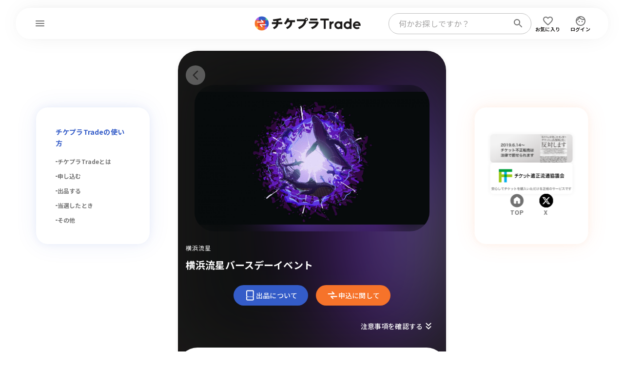

--- FILE ---
content_type: text/html; charset=UTF-8
request_url: https://trade.tixplus.jp/artists/tour/8803
body_size: 25589
content:
<!DOCTYPE html>
<html prefix="og: http://ogp.me/ns#" lang="ja">
  <head>
    <meta charset="UTF-8" />
    <meta name="Robots" content="index, follow" />
    <meta
      name="Keywords"
      content=""
    />
    <meta
      name="description"
      content="横浜流星 - 横浜流星バースデーイベント の【公式】チケット出品・購入はチケプラトレードで！期間中は毎日抽選。チケットに関する主催者公認のチケットリセール（二次流通）サービスです。"
    />
    <meta
      name="viewport"
      content="width=device-width, initial-scale=1.0, minimum-scale=1.0, maximum-scale=1.0, shrink-to-fit=no"
    />
    <meta name="format-detection" content="telephone=no" />

    <meta property="og:type" content="article" />
    <meta property="og:site_name" content="チケプラトレード" />
    <meta
      property="og:title"
      content="横浜流星 のチケットリセール情報 | チケプラトレード"
    />
    <meta
      property="og:description"
      content="横浜流星 - 横浜流星バースデーイベント の【公式】チケット出品・購入はチケプラトレードで！期間中は毎日抽選。チケットに関する主催者公認のチケットリセール（二次流通）サービスです。"
    />
    <meta property="og:locale" content="ja_JP" />
    <meta property="og:url" content="https://trade.tixplus.jp/artists/tour/8803" />
    <meta
      property="og:image"
      content="https://trade.tixplus.jp/images/common/ogp.png"
    />

    <meta name="twitter:card" content="summary_large_image" />
    <meta name="twitter:site" content="チケプラトレード" />
    <meta
      name="twitter:title"
      content="横浜流星 のチケットリセール情報 | チケプラトレード"
    />
    <meta
      name="twitter:description"
      content="横浜流星 - 横浜流星バースデーイベント の【公式】チケット出品・購入はチケプラトレードで！期間中は毎日抽選。チケットに関する主催者公認のチケットリセール（二次流通）サービスです。"
    />
    <meta name="twitter:url" content="https://trade.tixplus.jp/artists/tour/8803" />
    <meta
      name="twitter:image"
      content="https://trade.tixplus.jp/images/common/ogp.png"
    />

    <meta
      name="viewport"
      content="width=device-width, initial-scale=1, maximum-scale=1.0"
    />

    <!-- CSRF Token -->
    <meta id="csrf" name="csrf-token" content="SN6knCI5L0gyGr5vQBRhGmV2n21VEfeBL2eDWCQD" />

    <title>
      横浜流星 のチケットリセール情報 | チケプラトレード
    </title>

    <!-- Fonts -->
    <meta name="theme-color" content="#fff" />
    <meta name="apple-mobile-web-app-status-bar-style" content="#fff" />
    <link rel="shortcut icon" type="image/png" href="/favicon.png" />
    <link rel="preload" as="style" href="https://trade.tixplus.jp/build/assets/db-html-76e0b531.css" /><link rel="stylesheet" href="https://trade.tixplus.jp/build/assets/db-html-76e0b531.css" data-navigate-track="reload" />
    <link rel="preconnect" href="https://fonts.googleapis.com" />
    <link rel="preconnect" href="https://fonts.gstatic.com" crossorigin />
    <link
      href="https://fonts.googleapis.com/css2?family=Outfit:wght@400..700&display=swap"
      rel="stylesheet"
    />
    <link
      rel="stylesheet"
      href="https://maxcdn.bootstrapcdn.com/font-awesome/4.5.0/css/font-awesome.min.css"
    />
    <link
      href="https://fonts.googleapis.com/css2?family=Noto+Sans+JP:wght@400;500;700&display=swap"
      rel="stylesheet"
    />

    <!-- GA4 Google tag (gtag.js) -->
    <script
      async
      src="https://www.googletagmanager.com/gtag/js?id=G-P521Z0KTV6"
    ></script>
    <script>
      window.dataLayer = window.dataLayer || [];
      function gtag() {
        dataLayer.push(arguments);
      }
    </script>
    <!-- End GA4 Google tag (gtag.js) ここまで-->

    <!-- Google Tag Manager SNS広告計測タグ-->
    <script>
      (function (w, d, s, l, i) {
        w[l] = w[l] || [];
        w[l].push({ "gtm.start": new Date().getTime(), event: "gtm.js" });
        var f = d.getElementsByTagName(s)[0],
          j = d.createElement(s),
          dl = l != "dataLayer" ? "&l=" + l : "";
        j.async = true;
        j.src = "https://www.googletagmanager.com/gtm.js?id=" + i + dl;
        f.parentNode.insertBefore(j, f);
      })(window, document, "script", "dataLayer", "GTM-MBQDH77");
    </script>
    <!-- End Google Tag Manager SNS広告計測タグ ここまで-->

    <!-- GA ウェブサイトのトラッキング -->
    <script>
      (function (i, s, o, g, r, a, m) {
        i["GoogleAnalyticsObject"] = r;
        (i[r] =
          i[r] ||
          function () {
            (i[r].q = i[r].q || []).push(arguments);
          }),
          (i[r].l = 1 * new Date());
        (a = s.createElement(o)), (m = s.getElementsByTagName(o)[0]);
        a.async = 1;
        a.src = g;
        m.parentNode.insertBefore(a, m);
      })(
        window,
        document,
        "script",
        "https://www.google-analytics.com/analytics.js",
        "ga"
      );
    </script>
    <!-- GA ウェブサイトのトラッキング -->

     <link rel="modulepreload" href="https://trade.tixplus.jp/build/assets/app-7a10835d.js" /><link rel="modulepreload" href="https://trade.tixplus.jp/build/assets/client-f7b45e61.js" /><link rel="modulepreload" href="https://trade.tixplus.jp/build/assets/app-4ed993c7.js" /><link rel="modulepreload" href="https://trade.tixplus.jp/build/assets/axios-eac02a8f.js" /><script type="module" src="https://trade.tixplus.jp/build/assets/app-7a10835d.js" data-navigate-track="reload"></script>  <script type="text/javascript">
    const Ziggy = {"url":"https:\/\/trade.tixplus.jp","port":null,"defaults":{},"routes":{"sanctum.csrf-cookie":{"uri":"sanctum\/csrf-cookie","methods":["GET","HEAD"]},"livewire.update":{"uri":"livewire\/update","methods":["POST"]},"livewire.upload-file":{"uri":"livewire\/upload-file","methods":["POST"]},"livewire.preview-file":{"uri":"livewire\/preview-file\/{filename}","methods":["GET","HEAD"],"parameters":["filename"]},"api.v1.trade.status":{"uri":"api\/v1\/trade\/status","methods":["GET","HEAD"]},"api.v1.trade.groups":{"uri":"api\/v1\/trade\/groups","methods":["GET","HEAD"]},"api.v1.trade.bidding":{"uri":"api\/v1\/trade\/bidding","methods":["GET","HEAD"]},"api.v1.trade.get.ticket.schedule":{"uri":"api\/v1\/clovaocr\/getticketschedule","methods":["POST"]},"api.v1.trade.send.mail":{"uri":"api\/v1\/clovaocr\/sendmail","methods":["POST"]},"api.v1.trade.update.ok":{"uri":"api\/v1\/clovaocr\/okupdatetradestatus","methods":["POST"]},"api.v1.trade.update.ng":{"uri":"api\/v1\/clovaocr\/ngupdatetradestatus","methods":["POST"]},"api.v1.clovaocr.s3get":{"uri":"api\/v1\/clovaocr\/s3get","methods":["POST"]},"api.v1.trade.mainbanner":{"uri":"api\/v1\/trade\/mainbanner","methods":["GET","HEAD"]},"api.v1.member.retire":{"uri":"api\/v1\/member\/retire","methods":["POST"]},"api.v1.npf.sale":{"uri":"api\/v1\/npf\/sale","methods":["POST"]},"api.v1.npf.getTradeScheduleList":{"uri":"api\/v1\/npf\/get_trade_schedule_list","methods":["POST"]},"api.v1.npf.getTradeInfo":{"uri":"api\/v1\/npf\/get_trade_info","methods":["POST"]},"api.v1.npf.changeStatus":{"uri":"api\/v1\/npf\/change_status","methods":["POST"]},"api.v1.gmo.report":{"uri":"api\/v1\/gmo\/report","methods":["POST"]},"api.v1.ticketCategory.checkByMpid":{"uri":"api\/v1\/ticketCategory\/checkByMpid","methods":["POST"]},"api.v1.ticketCategory.checkByTourIdAndPrecedId":{"uri":"api\/v1\/ticketCategory\/checkByTourIdAndPrecedId","methods":["POST"]},"api.v1.ticketCategory.updateCidsByMpids":{"uri":"api\/v1\/ticketCategory\/updateCidsByMpids","methods":["POST"]},"api.v1.ticketCategory.isUseCategorySeat":{"uri":"api\/v1\/ticketCategory\/isUseCategorySeat","methods":["POST"]},"api.v1.playguide.registTradeInfo":{"uri":"api\/v1\/playguide\/registtradeinfo","methods":["POST"]},"api.v1.playguide.registTradeInfoV2":{"uri":"api\/v1\/playguide\/registtradeinfov2","methods":["POST"]},"api.v1.playguide.registTicketInfo":{"uri":"api\/v1\/playguide\/registticketinfo","methods":["POST"]},"api.v1.playguide.ticketConsumptionsCount":{"uri":"api\/v1\/playguide\/ticketconsumptionscount","methods":["POST"]},"api.v1.check.cooperation":{"uri":"api\/v1\/check\/cooperation","methods":["POST"]},"api.v1.systemlinkage.save":{"uri":"api\/v1_systemlinkage\/save","methods":["POST"]},"top":{"uri":"\/","methods":["GET","HEAD"]},"top.search":{"uri":"search","methods":["GET","HEAD"]},"top.moreSearch":{"uri":"moreSearch","methods":["POST"]},"tour.suggest":{"uri":"top\/suggest","methods":["GET","HEAD"]},"top.message.list":{"uri":"message\/list","methods":["GET","HEAD"]},"error.index":{"uri":"error\/{status}","methods":["GET","HEAD"],"parameters":["status"]},"web.login.form":{"uri":"login","methods":["GET","HEAD"]},"web.login":{"uri":"login","methods":["POST"]},"web.logout":{"uri":"logout","methods":["GET","HEAD"]},"web.login.eplusAuth":{"uri":"login\/eplusauth","methods":["POST"]},"web.login.eplusCollation":{"uri":"login\/eplus\/collation","methods":["GET","HEAD"]},"web.login.eplusCreate":{"uri":"login\/eplus\/create","methods":["GET","HEAD"]},"web.login.eplusConfirm":{"uri":"login\/eplus\/confirm","methods":["POST"]},"web.login.eplusCommit":{"uri":"login\/eplus\/commit","methods":["POST"]},"web.login.eplusDedicatedCollation":{"uri":"login\/eplus\/dedicated\/cooperation","methods":["GET","HEAD"]},"web.login.eplusCooperation":{"uri":"login\/eplus\/cooperation","methods":["GET","HEAD"]},"web.login.eplusCooperationAuth":{"uri":"login\/eplus\/cooperationAuth","methods":["POST"]},"web.login.eplusComplete":{"uri":"login\/eplus\/complete","methods":["GET","HEAD"]},"web.login.eplusCheckCooperation":{"uri":"eplus\/cooperation\/user\/{sessionId}","methods":["GET","HEAD"],"parameters":["sessionId"]},"web.login.eplusCheckAuth":{"uri":"eplus\/login\/user\/{sessionId}","methods":["GET","HEAD"],"parameters":["sessionId"]},"specialcontent":{"uri":"special_content","methods":["GET","HEAD"]},"specialcontent.detail":{"uri":"special_content\/{id}","methods":["GET","HEAD"],"parameters":["id"]},"artists.tickets":{"uri":"artists\/{topUrl}\/tickets","methods":["GET","HEAD"],"parameters":["topUrl"]},"artists.index":{"uri":"artists\/{topUrl}\/page","methods":["GET","HEAD"],"parameters":["topUrl"]},"artists.pastTour":{"uri":"artists\/{artistId}\/pastTour","methods":["GET","HEAD"],"parameters":["artistId"]},"tour.index":{"uri":"artists\/tour\/{tourId}","methods":["GET","POST","HEAD"],"parameters":["tourId"]},"tour.salePatternList":{"uri":"artists\/tour\/buy\/salePatternList","methods":["GET","HEAD"]},"tour.sameday_sale":{"uri":"artists\/{topUrl}\/samedaysale\/{accessKey}","methods":["GET","HEAD"],"parameters":["topUrl","accessKey"]},"tour.limited":{"uri":"artists\/limited","methods":["GET","POST","HEAD"]},"tour.limitedFromRouteTourId":{"uri":"artists\/limited\/{tourId}","methods":["GET","POST","HEAD"],"parameters":["tourId"]},"sale.attention":{"uri":"sale\/{tourId}\/attention","methods":["GET","HEAD"],"parameters":["tourId"]},"eplus.tours":{"uri":"eplus\/tours","methods":["GET","HEAD"]},"guide.index":{"uri":"guide","methods":["GET","HEAD"]},"guide.service":{"uri":"guide\/service","methods":["GET","HEAD"]},"guide.buy":{"uri":"guide\/buy","methods":["GET","HEAD"]},"guide.buy.lottery":{"uri":"guide\/buy_lottery","methods":["GET","HEAD"]},"guide.buy.ticketing":{"uri":"guide\/buy_ticketing","methods":["GET","HEAD"]},"guide.buy.cancel":{"uri":"guide\/buy_cancel","methods":["GET","HEAD"]},"guide.sell":{"uri":"guide\/sell","methods":["GET","HEAD"]},"guide.sell.lottery":{"uri":"guide\/sell_lottery","methods":["GET","HEAD"]},"guide.sell.refund":{"uri":"guide\/sell_refund","methods":["GET","HEAD"]},"guide.sell.cancel":{"uri":"guide\/sell_cancel","methods":["GET","HEAD"]},"guide.mypage":{"uri":"guide\/mypage","methods":["GET","HEAD"]},"guide.eplus":{"uri":"guide\/eplus","methods":["GET","HEAD"]},"guide.premium":{"uri":"guide\/premium","methods":["GET","HEAD"]},"guide.friendList":{"uri":"guide\/friendlist","methods":["GET","HEAD"]},"help.index":{"uri":"help","methods":["GET","HEAD"]},"bridge.seamlessLogin":{"uri":"api\/v1\/seamlesslogin\/login","methods":["POST"]},"bridge.sale":{"uri":"bridge\/sale","methods":["POST"]},"web.buy.attention":{"uri":"buy\/{mpid}\/attention","methods":["GET","HEAD"],"parameters":["mpid"]},"web.buy.editTel":{"uri":"buy\/editTel","methods":["GET","HEAD"]},"web.buy.selectSeatType":{"uri":"buy\/{mpid}\/selectSeatType","methods":["GET","HEAD"],"parameters":["mpid"]},"web.buy.confirmSeatType":{"uri":"buy\/confirmSeatType","methods":["GET","HEAD"]},"web.mypage.import.tickets":{"uri":"mypage\/import\/tickets","methods":["GET","HEAD"]},"web.mypage.import.activation":{"uri":"mypage\/import\/activation","methods":["POST"]},"web.auth.giants.index":{"uri":"auth\/giants\/index","methods":["GET","HEAD"]},"web.auth.giants.login":{"uri":"auth\/giants\/login","methods":["GET","HEAD"]},"web.auth.giants.callback":{"uri":"auth\/giants\/return","methods":["GET","HEAD"]},"web.mypage":{"uri":"mypage","methods":["GET","HEAD"]},"web.profile.show":{"uri":"profile\/show","methods":["GET","HEAD"]},"web.profile.edit":{"uri":"profile\/edit","methods":["GET","HEAD"]},"web.profile.edit.inbound":{"uri":"profile\/editInbound","methods":["GET","HEAD"]},"web.profile.confirm":{"uri":"profile\/confirm","methods":["POST"]},"web.profile.confirm.inbound":{"uri":"profile\/confirmInbound","methods":["POST"]},"web.profile.update":{"uri":"profile\/update","methods":["POST"]},"web.profile.passwordConfirm":{"uri":"profile\/passwordConfirm","methods":["GET","HEAD"]},"web.profile.passwordVerify":{"uri":"profile\/passwordVerify","methods":["POST"]},"web.profile.editMail":{"uri":"profile\/editMail","methods":["GET","HEAD"]},"web.profile.mailConfirm":{"uri":"profile\/mailConfirm","methods":["POST"]},"web.profile.mailComplete":{"uri":"profile\/mailComplete","methods":["GET","HEAD"]},"web.profile.mailResult":{"uri":"profile\/mailResult","methods":["GET","HEAD"]},"web.profile.editNickname":{"uri":"profile\/editNickname","methods":["GET","HEAD"]},"web.profile.updateNickname":{"uri":"profile\/updateNickname","methods":["POST"]},"web.profile.editPassword":{"uri":"profile\/editPassword","methods":["GET","HEAD"]},"web.profile.updatePassword":{"uri":"profile\/updatePassword","methods":["POST"]},"web.profile.bank":{"uri":"profile\/bank","methods":["GET","HEAD"]},"web.profile.bankConfirm":{"uri":"profile\/bankConfirm","methods":["POST"]},"web.profile.bankComplete":{"uri":"profile\/bankSubmit","methods":["POST"]},"web.profile.displayBankComplete":{"uri":"profile\/bankComplete","methods":["GET","HEAD"]},"web.profile.bankDisable":{"uri":"profile\/bankDisable","methods":["POST"]},"web.profile.bankSuggest":{"uri":"profile\/bankSuggest","methods":["GET","HEAD"]},"web.profile.bankSuggestShiten":{"uri":"profile\/bankSuggestShiten","methods":["GET","HEAD"]},"web.mypage.ticketList":{"uri":"mypage\/tickets\/list","methods":["GET","HEAD"]},"web.mypage.ticketDetail":{"uri":"mypage\/ticketDetail\/{orderNo}","methods":["GET","HEAD"],"parameters":["orderNo"]},"web.mypage.saleList":{"uri":"mypage\/tickets\/sale","methods":["GET","HEAD"]},"web.mypage.saleDetail":{"uri":"mypage\/tickets\/sale\/detail\/{tradeGroupId}","methods":["GET","HEAD"],"parameters":["tradeGroupId"]},"web.":{"uri":"mypage\/saleDetail\/{tradeGroupId}","methods":["GET","HEAD"],"parameters":["tradeGroupId"]},"web.mypage.sendback":{"uri":"mypage\/tickets\/sendback","methods":["POST"]},"web.mypage.saleCancel":{"uri":"mypage\/saleCancel\/{tradeGroupId}","methods":["POST"],"parameters":["tradeGroupId"]},"web.mypage.bidList":{"uri":"mypage\/tickets\/order","methods":["GET","HEAD"]},"web.mypage.bidDetail":{"uri":"mypage\/bidDetail\/{bidGroupId}","methods":["GET","HEAD"],"parameters":["bidGroupId"]},"web.mypage.bidCancel":{"uri":"mypage\/bidCancel\/{bidGroupId}","methods":["POST"],"parameters":["bidGroupId"]},"web.mypage.payment":{"uri":"mypage\/payment","methods":["GET","HEAD"]},"web.mypage.tradeNotificationSetting":{"uri":"mypage\/tradenotificationsetting","methods":["GET","HEAD"]},"web.mypage.tradeNotificationAdd":{"uri":"mypage\/tradenotification\/addSetting","methods":["POST"]},"web.mypage.tradeNotificationDelete":{"uri":"mypage\/tradenotification\/deleteSetting","methods":["POST"]},"web.mypage.transfererrorUsertry":{"uri":"mypage\/transfererror\/usertry","methods":["POST"]},"web.mypage.yakultTickets":{"uri":"mypage\/import\/yakult\/tickets","methods":["GET","HEAD"]},"web.mypage.yakultActivation":{"uri":"mypage\/import\/yakult\/validate","methods":["POST"]},"web.mypage.giantsDateSelect":{"uri":"mypage\/import\/giants\/eticket\/date\/select","methods":["GET","HEAD"]},"web.mypage.giantsImportConfirm":{"uri":"mypage\/import\/giants\/eticket\/ticket\/confirm","methods":["POST"]},"web.mypage.giantsImportComplete":{"uri":"mypage\/import\/giants\/eticket\/ticket\/complete","methods":["POST"]},"web.mypage.message.ticketList":{"uri":"mypage\/message\/ticket\/list","methods":["GET","HEAD"]},"web.mypage.message.ticketDetail":{"uri":"mypage\/message\/ticket\/{tradeMailId}","methods":["GET","HEAD"],"parameters":["tradeMailId"]},"web.mypage.message.newsList":{"uri":"mypage\/message\/news\/list","methods":["GET","HEAD"]},"web.mypage.message.newsDetail":{"uri":"mypage\/message\/news\/{tradeInformationId}","methods":["GET","HEAD"],"parameters":["tradeInformationId"]},"web.mypage.message.premiumList":{"uri":"mypage\/message\/premium\/list","methods":["GET","HEAD"]},"web.mypage.message.premiumDetail":{"uri":"mypage\/message\/premium\/{userTradeNotificationSendMailId}","methods":["GET","HEAD"],"parameters":["userTradeNotificationSendMailId"]},"web.mypage.message.favoriteList":{"uri":"mypage\/message\/favorite\/list","methods":["GET","HEAD"]},"web.mypage.message.favoriteDetail":{"uri":"mypage\/message\/favorite\/{notificationSendMailId}","methods":["GET","HEAD"],"parameters":["notificationSendMailId"]},"web.mypage.profile.favorite":{"uri":"mypage\/profile\/favorite","methods":["GET","HEAD"]},"web.mypage.profile.moreFavorite":{"uri":"mypage\/profile\/moreFavorite","methods":["GET","HEAD"]},"web.mypage.profile.favoriteEditNotification":{"uri":"mypage\/profile\/favoriteEditNotification\/{artistId}","methods":["GET","HEAD"],"parameters":["artistId"]},"web.mypage.profile.favoriteUpdateNotification":{"uri":"mypage\/profile\/favoriteUpdateNotification\/{artistId}","methods":["POST"],"parameters":["artistId"]},"web.profile.editMailmagazine":{"uri":"profile\/editMailmagazine","methods":["GET","HEAD"]},"web.profile.confirmMailmagazine":{"uri":"profile\/confirmMailmagazine","methods":["POST"]},"web.profile.updateMailmagazine":{"uri":"profile\/updateMailmagazine","methods":["POST"]},"web.generated::IeFrYd2QbRoJ1IWF":{"uri":"mypage\/profile\/list_friend","methods":["GET","HEAD"]},"web.profile.listFriend":{"uri":"profile\/listFriend","methods":["GET","HEAD"]},"web.profile.detailFriend":{"uri":"profile\/detailFriend","methods":["POST"]},"web.profile.deleteFriend":{"uri":"profile\/deleteFriend","methods":["POST"]},"web.profile.inputFriend":{"uri":"profile\/inputFriend","methods":["GET","HEAD"]},"web.profile.searchFriend":{"uri":"profile\/searchFriend","methods":["GET","HEAD"]},"web.profile.inputCompleteFriend":{"uri":"profile\/inputCompleteFriend","methods":["POST"]},"web.sale":{"uri":"sale\/{orderNo}","methods":["GET","HEAD"],"parameters":["orderNo"]},"web.sale.select":{"uri":"sale\/{orderNo}\/select","methods":["GET","POST","HEAD"],"parameters":["orderNo"]},"web.sale.confirm":{"uri":"sale\/{orderNo}\/confirm","methods":["POST"],"parameters":["orderNo"]},"web.sale.complete":{"uri":"sale\/{orderNo}\/submit","methods":["POST"],"parameters":["orderNo"]},"web.sale.displayComplete":{"uri":"sale\/{orderNo}\/complete","methods":["GET","HEAD"],"parameters":["orderNo"]},"web.buy.confirmTel":{"uri":"buy\/confirmTel","methods":["POST"]},"web.buy.payment":{"uri":"buy\/payment","methods":["GET","HEAD"]},"web.buy.fcAuth":{"uri":"buy\/fcAuth","methods":["GET","HEAD"]},"web.buy.fcAuthConfirm":{"uri":"buy\/fcAuthConfirm","methods":["GET","POST","HEAD"]},"web.buy.fcAuthComplete":{"uri":"buy\/fcAuthComplete","methods":["POST"]},"web.buy.fcFollow":{"uri":"buy\/fcFollow","methods":["GET","HEAD"]},"web.buy.fcFollowConfirm":{"uri":"buy\/fcFollowConfirm","methods":["POST"]},"web.buy.fcFollowComplete":{"uri":"buy\/fcFollowComplete","methods":["POST"]},"web.buy.cardCreate":{"uri":"buy\/cardCreate","methods":["GET","HEAD"]},"web.buy.cardCheckValid":{"uri":"buy\/cardCheckValid","methods":["POST"]},"web.buy.cardCallback3dSecure":{"uri":"buy\/cardCallback3dSecure","methods":["GET","HEAD"]},"web.buy.cardStore":{"uri":"buy\/cardStore","methods":["GET","HEAD"]},"web.buy.confirm":{"uri":"buy\/confirm","methods":["POST"]},"web.buy.firstServedSecureCheck":{"uri":"buy\/firstServedSecureCheck","methods":["POST"]},"web.buy.secureCheck":{"uri":"buy\/secureCheck","methods":["POST"]},"web.buy.secureComplete":{"uri":"buy\/secureComplete","methods":["GET","HEAD"]},"web.buy.complete":{"uri":"buy\/submit","methods":["GET","POST","HEAD"]},"web.buy.displayComplete":{"uri":"buy\/complete","methods":["GET","HEAD"]},"web.buy.cvsAttention":{"uri":"buy\/{bidGroupId}\/select","methods":["GET","HEAD"],"parameters":["bidGroupId"]},"web.generated::VqWxgzJRpsyejzzy":{"uri":"buy\/cvsAttention\/{bidGroupId}","methods":["GET","HEAD"],"parameters":["bidGroupId"]},"web.buy.cvsInput":{"uri":"buy\/cvsInput","methods":["GET","HEAD"]},"web.buy.cvsConfirm":{"uri":"buy\/cvsConfirm","methods":["POST"]},"web.buy.cvsComplete":{"uri":"buy\/cvsSubmit","methods":["POST"]},"web.buy.displayCvsComplete":{"uri":"buy\/cvsComplete","methods":["GET","HEAD"]},"web.buy.cvsFirstServedAttention":{"uri":"buy\/cvsFirstServedAttention","methods":["GET","HEAD"]},"web.buy.cvsFirstServedInput":{"uri":"buy\/cvsFirstServedInput","methods":["GET","HEAD"]},"web.buy.cvsFirstServedConfirm":{"uri":"buy\/cvsFirstServedConfirm","methods":["POST"]},"web.buy.cvsFirstServedComplete":{"uri":"buy\/cvsFirstServedSubmit","methods":["POST"]},"web.buy.displayCvsFirstServedComplete":{"uri":"buy\/cvsFirstServedComplete","methods":["GET","HEAD"]},"web.buy.resettle":{"uri":"buy\/{tradePaymentId}\/resettle","methods":["GET","HEAD"],"parameters":["tradePaymentId"]},"web.generated::SF7hjvpth6fBKteo":{"uri":"buy\/resettle\/{tradePaymentId}","methods":["GET","HEAD"],"parameters":["tradePaymentId"]},"web.buy.repayment":{"uri":"buy\/repayment","methods":["GET","HEAD"]},"web.buy.resettleComplete":{"uri":"buy\/resettleSubmit","methods":["GET","POST","HEAD"]},"web.buy.displayResettleComplete":{"uri":"buy\/resettleComplete","methods":["GET","HEAD"]},"web.ocr.salelist":{"uri":"ocr\/salelist","methods":["GET","POST","HEAD"]},"web.ocr.salelist.search":{"uri":"ocr\/salelist\/search","methods":["GET","HEAD"]},"web.ocr.salelist.searchNext":{"uri":"ocr\/salelist\/searchNext","methods":["POST"]},"web.ocr.tour.index":{"uri":"ocr\/tour\/{tourId}","methods":["GET","HEAD"],"parameters":["tourId"]},"web.sale.ocr.selection":{"uri":"sale\/ocr\/selection","methods":["GET","HEAD"]},"web.sale.ocr.capture":{"uri":"sale\/ocr\/capture","methods":["GET","POST","HEAD"]},"web.sale.ocr.captureConfirm":{"uri":"sale\/ocr\/capture_confirm","methods":["GET","POST","HEAD"]},"web.sale.ocr.top":{"uri":"sale\/ocr\/top","methods":["GET","POST","HEAD"]},"web.sale.ocr.confirm":{"uri":"sale\/ocr\/ocr_confirm","methods":["POST"]},"web.sale.ocr.complete":{"uri":"sale\/ocr\/ocr_submit","methods":["POST"]},"web.sale.ocr.displayComplete":{"uri":"sale\/ocr\/ocr_complete","methods":["GET","HEAD"]},"web.artists.addFavorite":{"uri":"artists\/addFavorite","methods":["POST"]},"web.artists.removeFavorite":{"uri":"artists\/removeFavorite","methods":["POST"]},"web.freePage.show":{"uri":"freePage\/{keyName}","methods":["GET","HEAD"],"parameters":["keyName"]},"opcache.clear":{"uri":"5bf5d5610f233fb1e42975fb9635f3d975f4e548ba2d4e68eca6f190b969076c\/opcache\/clear","methods":["GET","HEAD"]},"admin.shortUrlMapping.index":{"uri":"s\/{mapping}","methods":["GET","HEAD"],"parameters":["mapping"],"bindings":{"mapping":"key"}},"admin.registeredSql.publicExecute":{"uri":"manage\/registeredSql\/publicExecute\/{sql}\/{query}","methods":["GET","HEAD"],"parameters":["sql","query"],"bindings":{"sql":"id"}},"admin.registeredSql.externalExecute":{"uri":"manage\/registeredSql\/externalExecute\/{mapping}","methods":["GET","HEAD"],"parameters":["mapping"],"bindings":{"mapping":"key"}},"admin.registeredSql.externalDownload":{"uri":"manage\/registeredSql\/externalDownload\/{sql}\/{query}","methods":["GET","HEAD"],"parameters":["sql","query"],"bindings":{"sql":"id"}},"admin.login.form":{"uri":"manage\/login","methods":["GET","HEAD"]},"admin.login":{"uri":"manage\/login","methods":["POST"]},"admin.logout":{"uri":"manage\/logout","methods":["GET","HEAD"]},"admin.searchInfo.tours":{"uri":"manage\/searchInfo\/tours","methods":["GET","HEAD"]},"admin.searchInfo.concerts":{"uri":"manage\/searchInfo\/concerts","methods":["GET","HEAD"]},"admin.searchInfo.precedes":{"uri":"manage\/searchInfo\/precedes","methods":["GET","HEAD"]},"admin.searchInfo.seatTypes":{"uri":"manage\/searchInfo\/seatTypes","methods":["GET","HEAD"]},"admin.searchInfo.artistIdByTourId":{"uri":"manage\/searchInfo\/toursByTourId","methods":["GET","HEAD"]},"admin.home":{"uri":"manage","methods":["GET","HEAD"]},"admin.profile.editPassword":{"uri":"manage\/profile\/editPassword","methods":["GET","HEAD"]},"admin.profile.updatePassword":{"uri":"manage\/profile\/updatePassword","methods":["POST"]},"admin.registeredSql.execute":{"uri":"manage\/registeredSql\/execute\/{sql}\/{query}","methods":["GET","HEAD"],"parameters":["sql","query"],"bindings":{"sql":"id"}},"admin.adminUser.index":{"uri":"manage\/adminUser","methods":["GET","HEAD"]},"admin.adminUser.create":{"uri":"manage\/adminUser\/create","methods":["GET","HEAD"]},"admin.adminUser.store":{"uri":"manage\/adminUser","methods":["POST"]},"admin.adminUser.edit":{"uri":"manage\/adminUser\/{adminUser}\/edit","methods":["GET","HEAD"],"parameters":["adminUser"]},"admin.adminUser.update":{"uri":"manage\/adminUser\/{adminUser}","methods":["PUT","PATCH"],"parameters":["adminUser"]},"admin.adminUser.destroy":{"uri":"manage\/adminUser\/{adminUser}","methods":["DELETE"],"parameters":["adminUser"]},"admin.adminLog.index":{"uri":"manage\/adminLog","methods":["GET","HEAD"]},"admin.adminUser.lockReset":{"uri":"manage\/adminUser\/lockReset\/{id}","methods":["POST"],"parameters":["id"]},"admin.adminCompany.index":{"uri":"manage\/adminCompany","methods":["GET","HEAD"]},"admin.adminCompany.create":{"uri":"manage\/adminCompany\/create","methods":["GET","HEAD"]},"admin.adminCompany.store":{"uri":"manage\/adminCompany","methods":["POST"]},"admin.adminCompany.edit":{"uri":"manage\/adminCompany\/{adminCompany}\/edit","methods":["GET","HEAD"],"parameters":["adminCompany"],"bindings":{"adminCompany":"id"}},"admin.adminCompany.update":{"uri":"manage\/adminCompany\/{adminCompany}","methods":["PUT","PATCH"],"parameters":["adminCompany"],"bindings":{"adminCompany":"id"}},"admin.tourRelation.index":{"uri":"manage\/adminCompany\/{id}\/tourRelation","methods":["GET","HEAD"],"parameters":["id"]},"admin.tourRelation.store":{"uri":"manage\/adminCompany\/{id}\/tourRelation","methods":["POST"],"parameters":["id"]},"admin.tourRelation.delete":{"uri":"manage\/adminCompany\/{id}\/tourRelation\/delete","methods":["POST"],"parameters":["id"]},"admin.tourRelation.tours":{"uri":"manage\/adminCompany\/tourRelation\/tours","methods":["GET","HEAD"]},"admin.lotteryArtist.index":{"uri":"manage\/lotteryArtist","methods":["GET","HEAD"]},"admin.lotteryArtist.edit":{"uri":"manage\/lotteryArtist\/edit","methods":["GET","HEAD"]},"admin.lotteryArtist.confirm":{"uri":"manage\/lotteryArtist\/confirm","methods":["POST"]},"admin.lotteryArtist.update":{"uri":"manage\/lotteryArtist\/update","methods":["POST"]},"admin.lotterySamedayArtist.index":{"uri":"manage\/lotterySamedayArtist","methods":["GET","HEAD"]},"admin.lotterySamedayArtist.edit":{"uri":"manage\/lotterySamedayArtist\/edit","methods":["GET","HEAD"]},"admin.lotterySamedayArtist.confirm":{"uri":"manage\/lotterySamedayArtist\/confirm","methods":["POST"]},"admin.lotterySamedayArtist.update":{"uri":"manage\/lotterySamedayArtist\/update","methods":["POST"]},"admin.lotteryExcludeNoticeArtist.index":{"uri":"manage\/lotteryExcludeNoticeArtist","methods":["GET","HEAD"]},"admin.lotteryExcludeNoticeArtist.store":{"uri":"manage\/lotteryExcludeNoticeArtist","methods":["POST"]},"admin.lotteryExcludeNoticeArtist.destroy":{"uri":"manage\/lotteryExcludeNoticeArtist\/{lotteryExcludeNoticeArtist}","methods":["DELETE"],"parameters":["lotteryExcludeNoticeArtist"]},"admin.eplusLotteryExcludeArtist.index":{"uri":"manage\/eplusLotteryExcludeArtist","methods":["GET","HEAD"]},"admin.eplusLotteryExcludeArtist.create":{"uri":"manage\/eplusLotteryExcludeArtist\/create","methods":["GET","HEAD"]},"admin.eplusLotteryExcludeArtist.store":{"uri":"manage\/eplusLotteryExcludeArtist\/store","methods":["POST"]},"admin.eplusLotteryExcludeArtist.destroy":{"uri":"manage\/eplusLotteryExcludeArtist\/{id}","methods":["DELETE"],"parameters":["id"]},"admin.resendLotteryMail.index":{"uri":"manage\/resendLotteryMail","methods":["GET","HEAD"]},"admin.resendLotteryMail.confirm":{"uri":"manage\/resendLotteryMail\/confirm","methods":["POST"]},"admin.resendLotteryMail.complete":{"uri":"manage\/resendLotteryMail\/complete","methods":["POST"]},"admin.eplusUnlink.tours":{"uri":"manage\/eplusUnlink\/tours","methods":["GET","HEAD"]},"admin.eplusUnlink.precedes":{"uri":"manage\/eplusUnlink\/precedes","methods":["GET","HEAD"]},"admin.eplusUnlink.concerts":{"uri":"manage\/eplusUnlink\/concerts","methods":["GET","HEAD"]},"admin.eplusUnlink.seatTypes":{"uri":"manage\/eplusUnlink\/seatTypes","methods":["GET","HEAD"]},"admin.eplusUnlink.tour.index":{"uri":"manage\/eplusUnlink\/tour","methods":["GET","HEAD"]},"admin.eplusUnlink.tour.confirm":{"uri":"manage\/eplusUnlink\/tour\/confirm","methods":["POST"]},"admin.eplusUnlink.tour.execute":{"uri":"manage\/eplusUnlink\/tour\/execute","methods":["POST"]},"admin.eplusUnlink.precede.index":{"uri":"manage\/eplusUnlink\/precede","methods":["GET","HEAD"]},"admin.eplusUnlink.precede.confirm":{"uri":"manage\/eplusUnlink\/precede\/confirm","methods":["POST"]},"admin.eplusUnlink.precede.execute":{"uri":"manage\/eplusUnlink\/precede\/execute","methods":["POST"]},"admin.eplusUnlink.seattype.index":{"uri":"manage\/eplusUnlink\/seattype","methods":["GET","HEAD"]},"admin.eplusUnlink.seattype.confirm":{"uri":"manage\/eplusUnlink\/seattype\/confirm","methods":["POST"]},"admin.eplusUnlink.seattype.execute":{"uri":"manage\/eplusUnlink\/seattype\/execute","methods":["POST"]},"admin.tour.index":{"uri":"manage\/tour","methods":["GET","HEAD"]},"admin.concert.index":{"uri":"manage\/concert\/{tour_id}","methods":["GET","HEAD"],"parameters":["tour_id"]},"admin.concert.lotteryPremiumSetting.update":{"uri":"manage\/concert\/lottery-premium-setting\/update","methods":["POST"]},"admin.concert.lotteryDetailConditionSetting.edit":{"uri":"manage\/concert\/lottery-detail-condition-setting\/{tour_id}\/{concert_id}","methods":["GET","HEAD"],"parameters":["tour_id","concert_id"]},"admin.concert.lotteryDetailConditionSetting.update":{"uri":"manage\/concert\/{tour_id}\/{concert_id}\/lottery-detail-condition-setting","methods":["POST"],"parameters":["tour_id","concert_id"]},"admin.concert.titleAndPlaceEdit":{"uri":"manage\/concert\/title-and-place\/edit\/{tour_id}\/{concert_id}","methods":["GET","HEAD"],"parameters":["tour_id","concert_id"]},"admin.concert.titleAndPlaceUpdate":{"uri":"manage\/concert\/title-and-place\/update","methods":["POST"]},"admin.specialContent.index":{"uri":"manage\/specialContent","methods":["GET","HEAD"]},"admin.specialContent.edit":{"uri":"manage\/specialContent\/edit\/{id?}","methods":["GET","HEAD"],"parameters":["id"]},"admin.specialContent.searchTour":{"uri":"manage\/specialContent\/searchTour","methods":["GET","HEAD"]},"admin.specialContent.update":{"uri":"manage\/specialContent\/update\/{id?}","methods":["POST"],"parameters":["id"]},"admin.freeImage.index":{"uri":"manage\/freeImage","methods":["GET","HEAD"]},"admin.freeImage.create":{"uri":"manage\/freeImage\/create","methods":["GET","HEAD"]},"admin.freeImage.store":{"uri":"manage\/freeImage","methods":["POST"]},"admin.freeImage.edit":{"uri":"manage\/freeImage\/{freeImage}\/edit","methods":["GET","HEAD"],"parameters":["freeImage"],"bindings":{"freeImage":"id"}},"admin.freeImage.update":{"uri":"manage\/freeImage\/update\/{freeImage}","methods":["POST"],"parameters":["freeImage"],"bindings":{"freeImage":"id"}},"admin.freePage.index":{"uri":"manage\/freePage","methods":["GET","HEAD"]},"admin.freePage.create":{"uri":"manage\/freePage\/create","methods":["GET","HEAD"]},"admin.freePage.store":{"uri":"manage\/freePage","methods":["POST"]},"admin.freePage.edit":{"uri":"manage\/freePage\/{freePage}\/edit","methods":["GET","HEAD"],"parameters":["freePage"],"bindings":{"freePage":"id"}},"admin.freePage.update":{"uri":"manage\/freePage\/update\/{freePage}","methods":["POST"],"parameters":["freePage"],"bindings":{"freePage":"id"}},"admin.freePage.preview":{"uri":"manage\/freePage\/preview","methods":["GET","POST","HEAD"]},"admin.freePage.manual":{"uri":"manage\/freePage\/manual","methods":["GET","HEAD"]},"admin.lp.salePopupMaster.index":{"uri":"manage\/lp\/sale_popup_master","methods":["GET","HEAD"]},"admin.lp.salePopupMaster.create":{"uri":"manage\/lp\/sale_popup_master\/create","methods":["GET","HEAD"]},"admin.lp.salePopupMaster.store":{"uri":"manage\/lp\/sale_popup_master\/store","methods":["POST"]},"admin.lp.salePopupMaster.edit":{"uri":"manage\/lp\/sale_popup_master\/edit\/{salePopupMst}","methods":["GET","HEAD"],"parameters":["salePopupMst"],"bindings":{"salePopupMst":"id"}},"admin.lp.salePopupMaster.update":{"uri":"manage\/lp\/sale_popup_master\/update\/{salePopupMst}","methods":["POST"],"parameters":["salePopupMst"],"bindings":{"salePopupMst":"id"}},"admin.lp.salePopupMaster.destroy":{"uri":"manage\/lp\/sale_popup_master\/destroy\/{salePopupMst}","methods":["DELETE"],"parameters":["salePopupMst"],"bindings":{"salePopupMst":"id"}},"admin.lp.buyPopupMaster.index":{"uri":"manage\/lp\/buy_popup_master","methods":["GET","HEAD"]},"admin.lp.buyPopupMaster.create":{"uri":"manage\/lp\/buy_popup_master\/create","methods":["GET","HEAD"]},"admin.lp.buyPopupMaster.store":{"uri":"manage\/lp\/buy_popup_master\/store","methods":["POST"]},"admin.lp.buyPopupMaster.edit":{"uri":"manage\/lp\/buy_popup_master\/edit\/{buyPopupMst}","methods":["GET","HEAD"],"parameters":["buyPopupMst"],"bindings":{"buyPopupMst":"id"}},"admin.lp.buyPopupMaster.update":{"uri":"manage\/lp\/buy_popup_master\/update\/{buyPopupMst}","methods":["POST"],"parameters":["buyPopupMst"],"bindings":{"buyPopupMst":"id"}},"admin.lp.buyPopupMaster.destroy":{"uri":"manage\/lp\/buy_popup_master\/destroy\/{buyPopupMst}","methods":["DELETE"],"parameters":["buyPopupMst"],"bindings":{"buyPopupMst":"id"}},"admin.lp.tourNoteMaster.index":{"uri":"manage\/lp\/tour_note_master","methods":["GET","HEAD"]},"admin.lp.tourNoteMaster.create":{"uri":"manage\/lp\/tour_note_master\/create","methods":["GET","HEAD"]},"admin.lp.tourNoteMaster.store":{"uri":"manage\/lp\/tour_note_master\/store","methods":["POST"]},"admin.lp.tourNoteMaster.edit":{"uri":"manage\/lp\/tour_note_master\/edit\/{tourNoteTemplate}","methods":["GET","HEAD"],"parameters":["tourNoteTemplate"],"bindings":{"tourNoteTemplate":"id"}},"admin.lp.tourNoteMaster.update":{"uri":"manage\/lp\/tour_note_master\/update\/{tourNoteTemplate}","methods":["POST"],"parameters":["tourNoteTemplate"],"bindings":{"tourNoteTemplate":"id"}},"admin.lp.tourNoteMaster.destroy":{"uri":"manage\/lp\/tour_note_master\/destroy\/{tourNoteTemplate}","methods":["DELETE"],"parameters":["tourNoteTemplate"],"bindings":{"tourNoteTemplate":"id"}},"admin.coupon.list":{"uri":"manage\/coupon\/list","methods":["GET","HEAD"]},"admin.coupon.create":{"uri":"manage\/coupon\/create","methods":["GET","HEAD"]},"admin.coupon.store":{"uri":"manage\/coupon\/store","methods":["POST"]},"admin.coupon.edit":{"uri":"manage\/coupon\/edit\/{id}","methods":["GET","HEAD"],"parameters":["id"]},"admin.coupon.update":{"uri":"manage\/coupon\/update\/{id}","methods":["POST"],"parameters":["id"]},"admin.coupon.destroy":{"uri":"manage\/coupon\/destroy\/{id}","methods":["DELETE"],"parameters":["id"]},"admin.coupon.couponList":{"uri":"manage\/coupon\/coupon_list","methods":["GET","HEAD"]},"admin.coupon.sampleDownload":{"uri":"manage\/coupon\/sample_download","methods":["GET","HEAD"]},"admin.coupon.upload":{"uri":"manage\/coupon\/upload","methods":["POST"]},"admin.coupon.couponLog":{"uri":"manage\/coupon\/coupon_log","methods":["GET","HEAD"]},"admin.coupon.couponLog.csvDownload":{"uri":"manage\/coupon\/coupon_log_csv_download","methods":["GET","HEAD"]},"admin.giantsauth.index":{"uri":"manage\/giantsauth","methods":["GET","POST","HEAD"]},"admin.giantsauth.gidLinkCancel":{"uri":"manage\/giantsauth\/gid_link_cancel","methods":["GET","POST","HEAD"]},"admin.premium.banner.index":{"uri":"manage\/premium_banner","methods":["GET","POST","HEAD"]},"admin.premium.banner.create":{"uri":"manage\/premium_banner\/create","methods":["GET","HEAD"]},"admin.premium.banner.store":{"uri":"manage\/premium_banner\/store","methods":["POST"]},"admin.premium.banner.show":{"uri":"manage\/premium_banner\/show\/{id}","methods":["GET","HEAD"],"parameters":["id"]},"admin.premium.banner.edit":{"uri":"manage\/premium_banner\/{id}\/edit","methods":["GET","HEAD"],"parameters":["id"]},"admin.premium.banner.update":{"uri":"manage\/premium_banner\/update\/{id}","methods":["POST"],"parameters":["id"]},"admin.premium.banner.destroy":{"uri":"manage\/premium_banner\/destroy\/{id}","methods":["DELETE"],"parameters":["id"]},"admin.gmo.error.index":{"uri":"manage\/gmoErrorList","methods":["GET","HEAD"]},"admin.const.list.index":{"uri":"manage\/const\/list","methods":["GET","HEAD"]},"admin.const.list.create":{"uri":"manage\/const\/list\/create","methods":["GET","HEAD"]},"admin.const.list.store":{"uri":"manage\/const\/list\/store","methods":["POST"]},"admin.const.list.edit":{"uri":"manage\/const\/list\/edit\/{id}","methods":["GET","HEAD"],"parameters":["id"]},"admin.const.list.update":{"uri":"manage\/const\/list\/update\/{id}","methods":["POST"],"parameters":["id"]},"admin.maintenanceMode.index":{"uri":"manage\/maintenanceMode","methods":["GET","HEAD"]},"admin.maintenanceMode.update":{"uri":"manage\/maintenanceMode","methods":["POST"]},"admin.news.index":{"uri":"manage\/news","methods":["GET","HEAD"]},"admin.news.create":{"uri":"manage\/news\/create","methods":["GET","HEAD"]},"admin.news.store":{"uri":"manage\/news\/store","methods":["POST"]},"admin.news.show":{"uri":"manage\/news\/{id}","methods":["GET","HEAD"],"parameters":["id"]},"admin.news.edit":{"uri":"manage\/news\/edit\/{id}","methods":["GET","HEAD"],"parameters":["id"]},"admin.news.update":{"uri":"manage\/news\/update\/{id}","methods":["POST"],"parameters":["id"]},"admin.news.destroy":{"uri":"manage\/news\/{id}","methods":["DELETE"],"parameters":["id"]},"admin.news.preview":{"uri":"manage\/newsPreview","methods":["GET","POST","HEAD"]},"admin.batchExecuteLog.index":{"uri":"manage\/batchExecuteLog","methods":["GET","HEAD"]},"admin.lottery.reason.index":{"uri":"manage\/result_reasons","methods":["GET","HEAD"]},"admin.lottery.reason.show":{"uri":"manage\/result_reasons\/show\/{resultReason}","methods":["GET","HEAD"],"parameters":["resultReason"],"bindings":{"resultReason":"id"}},"admin.lottery.reason.downloadCsv":{"uri":"manage\/result_reasons\/csvDownload","methods":["GET","HEAD"]},"admin.lottery.reason.artists":{"uri":"manage\/lottery-result-reason\/artists","methods":["GET","HEAD"]},"admin.lottery.reason.tours":{"uri":"manage\/lottery-result-reason\/tours","methods":["GET","HEAD"]},"admin.lottery.reason.getPrecedes":{"uri":"manage\/lottery-result-reason\/searchPrecedes","methods":["GET","HEAD"]},"admin.lottery.reason.getSeatTypes":{"uri":"manage\/lottery-result-reason\/searchSeatTypes","methods":["GET","HEAD"]},"admin.ticket.saleList.index":{"uri":"manage\/ticket\/saleList","methods":["GET","HEAD"]},"admin.ticket.saleList.csvDownload":{"uri":"manage\/ticket\/saleList\/csvDownload","methods":["GET","HEAD"]},"admin.ticket.searchTours":{"uri":"manage\/ticket\/searchTours","methods":["GET","HEAD"]},"admin.ticket.searchConcerts":{"uri":"manage\/ticket\/searchConcerts","methods":["GET","HEAD"]},"admin.ticket.searchPrecedes":{"uri":"manage\/ticket\/searchPrecedes","methods":["GET","HEAD"]},"admin.ticket.searchSeatTypes":{"uri":"manage\/ticket\/searchSeatTypes","methods":["GET","HEAD"]},"admin.ticket.searchTourId":{"uri":"manage\/ticket\/searchTourId","methods":["GET","HEAD"]},"admin.ticket.sale.showMessage":{"uri":"manage\/ticket\/sale\/trademail\/{id}","methods":["GET","HEAD"],"parameters":["id"]},"admin.eplusLotteryExcludeArtistBatchLog.index":{"uri":"manage\/eplusLotteryExcludeArtistBatchLog","methods":["GET","HEAD"]},"admin.eplusApiLog.index":{"uri":"manage\/eplusApiLog","methods":["GET","HEAD"]},"admin.performance.loadReduction.index":{"uri":"manage\/performance\/loadReduction","methods":["GET","HEAD"]},"admin.performance.loadReduction.save":{"uri":"manage\/performance\/loadReduction\/save","methods":["POST"]},"admin.performance.loadReduction.destroy":{"uri":"manage\/performance\/loadReduction\/{id}","methods":["DELETE"],"parameters":["id"]},"admin.tapirsSetUp.index":{"uri":"manage\/tapirsSetUp\/list","methods":["GET","HEAD"]},"admin.tapirsSetUp.edit":{"uri":"manage\/tapirsSetUp\/edit\/{id?}","methods":["GET","HEAD"],"parameters":["id"]},"admin.tapirsSetUp.confirm":{"uri":"manage\/tapirsSetUp\/confirm","methods":["POST"]},"admin.tapirsSetUp.store":{"uri":"manage\/tapirsSetUp\/store","methods":["POST"]},"admin.fcAuthApply.index":{"uri":"manage\/fcAuthApply","methods":["GET","HEAD"]},"admin.fcAuthApply.tour.concert":{"uri":"manage\/fcAuthApply\/{tour_id}\/concert","methods":["GET","HEAD"],"parameters":["tour_id"]},"admin.fcAuthApply.tour.concert.authEdit":{"uri":"manage\/fcAuthApply\/{tour_id}\/{concert_id}\/authEdit","methods":["GET","HEAD"],"parameters":["tour_id","concert_id"]},"admin.fcAuthApply.tour.concert.authSave":{"uri":"manage\/fcAuthApply\/{tour_id}\/{concert_id}\/authSave","methods":["POST"],"parameters":["tour_id","concert_id"]},"admin.fcAuthApply.tour.concert.fcList":{"uri":"manage\/fcAuthApply\/{tour_id}\/{concert_id}\/{setup_id}\/fcList","methods":["GET","HEAD"],"parameters":["tour_id","concert_id","setup_id"]},"admin.fcAuthApply.tour.concert.fcCreate":{"uri":"manage\/fcAuthApply\/{tour_id}\/{concert_id}\/{setup_id}\/fcCreate","methods":["GET","HEAD"],"parameters":["tour_id","concert_id","setup_id"]},"admin.fcAuthApply.tour.concert.fcStore":{"uri":"manage\/fcAuthApply\/{tour_id}\/{concert_id}\/{setup_id}\/fcStore","methods":["GET","HEAD"],"parameters":["tour_id","concert_id","setup_id"]},"admin.fcAuthApply.tour.concert.fcShow":{"uri":"manage\/fcAuthApply\/{tour_id}\/{concert_id}\/{setup_id}\/fcShow","methods":["GET","HEAD"],"parameters":["tour_id","concert_id","setup_id"]},"admin.fcAuthApply.tour.concert.fcUnlink":{"uri":"manage\/fcAuthApply\/{tour_id}\/{concert_id}\/{setup_id}\/fcUnlink","methods":["POST"],"parameters":["tour_id","concert_id","setup_id"]},"admin.fcAuthExternalSiteUser.index":{"uri":"manage\/externalSiteUser\/list","methods":["GET","HEAD"]},"admin.fcAuthExternalSiteUser.destroy":{"uri":"manage\/externalSiteUser\/{id}","methods":["DELETE"],"parameters":["id"]},"admin.salesReport.index":{"uri":"manage\/salesReport\/{period}\/{system}","methods":["GET","HEAD"],"wheres":{"period":"daily|monthly","system":"trade|hanabi"},"parameters":["period","system"]},"admin.salesReport.csvDownload":{"uri":"manage\/salesReport\/{period}\/{system}\/csvDownload","methods":["GET","HEAD"],"wheres":{"period":"daily|monthly","system":"trade|hanabi"},"parameters":["period","system"]},"admin.user.index":{"uri":"manage\/user\/index","methods":["GET","HEAD"]},"admin.user.show":{"uri":"manage\/user\/show\/{tguardId}","methods":["GET","HEAD"],"parameters":["tguardId"]},"admin.user.updateBlLevel":{"uri":"manage\/user\/updateBlLevel","methods":["POST"]},"admin.user.storeUserCoupon":{"uri":"manage\/user\/storeUserCoupon","methods":["POST"]},"admin.user.deleteNotificationSetting":{"uri":"manage\/user\/deleteNotificationSetting","methods":["POST"]},"admin.paperTicket.operationLog.index":{"uri":"manage\/paperTicket\/operationLog","methods":["GET","HEAD"]},"admin.tradeSetting.artist.index":{"uri":"manage\/tradeSetting\/artist","methods":["GET","HEAD"]},"admin.tradeSetting.artist.create":{"uri":"manage\/tradeSetting\/artist\/create","methods":["GET","HEAD"]},"admin.tradeSetting.artist.store":{"uri":"manage\/tradeSetting\/artist\/store","methods":["POST"]},"admin.tradeSetting.artist.edit":{"uri":"manage\/tradeSetting\/artist\/edit\/{artist_id}","methods":["GET","HEAD"],"parameters":["artist_id"]},"admin.tradeSetting.artist.update":{"uri":"manage\/tradeSetting\/artist\/update\/{artist_id}","methods":["POST"],"parameters":["artist_id"]},"admin.excludeTradeCid.index":{"uri":"manage\/tradeSetting\/excludeTradeCid","methods":["GET","HEAD"]},"admin.excludeTradeCid.create":{"uri":"manage\/tradeSetting\/excludeTradeCid\/create","methods":["GET","HEAD"]},"admin.excludeTradeCid.store":{"uri":"manage\/tradeSetting\/excludeTradeCid\/store","methods":["POST"]},"admin.excludeTradeCid.destroy":{"uri":"manage\/tradeSetting\/excludeTradeCid\/{id}","methods":["DELETE"],"parameters":["id"]},"admin.tradeSetting.tour.index":{"uri":"manage\/tradeSetting\/artist\/{artist_id}\/tour","methods":["GET","HEAD"],"parameters":["artist_id"]},"admin.tradeSetting.tour.create":{"uri":"manage\/tradeSetting\/tour\/create\/{tour_id}","methods":["GET","HEAD"],"parameters":["tour_id"]},"admin.tradeSetting.tour.store":{"uri":"manage\/tradeSetting\/tour\/store\/{tour_id}","methods":["POST"],"parameters":["tour_id"]},"admin.tradeSetting.tour.edit":{"uri":"manage\/tradeSetting\/tour\/edit\/{tour_id}","methods":["GET","HEAD"],"parameters":["tour_id"]},"admin.tradeSetting.tour.update":{"uri":"manage\/tradeSetting\/tour\/update\/{tour_id}","methods":["POST"],"parameters":["tour_id"]},"admin.tradeSetting.tour.publish":{"uri":"manage\/tradeSetting\/{tour_id}\/publish\/{test_flg}","methods":["GET","HEAD"],"parameters":["tour_id","test_flg"]},"admin.tradeSetting.limitedTour.create":{"uri":"manage\/tradeSetting\/limitedTour\/{tour_id}\/create","methods":["GET","HEAD"],"parameters":["tour_id"]},"admin.tradeSetting.limitedTour.store":{"uri":"manage\/tradeSetting\/limitedTour\/{tour_id}\/store","methods":["POST"],"parameters":["tour_id"]},"admin.tradeSetting.tour.summary":{"uri":"manage\/tradeSetting\/tour\/summary\/{artist_id}","methods":["GET","HEAD"],"parameters":["artist_id"]},"admin.tradeSetting.tour.summary.merge":{"uri":"manage\/tradeSetting\/tour\/summary\/merge","methods":["POST"]},"admin.tradeSetting.display.summary":{"uri":"manage\/tradeSetting\/display\/summary\/{artist_id}","methods":["GET","HEAD"],"parameters":["artist_id"]},"admin.display.summary.options":{"uri":"manage\/display\/summary\/options","methods":["GET","HEAD"]},"admin.display.summary.sort":{"uri":"manage\/display\/summary\/sort","methods":["GET","HEAD"]},"admin.tradeSetting.display.summary.register":{"uri":"manage\/tradeSetting\/display\/summary\/register","methods":["POST"]},"admin.tradeSetting.display.summary.unregister":{"uri":"manage\/tradeSetting\/display\/summary\/unregister","methods":["DELETE"]},"admin.tradeSetting.concertGroup.index":{"uri":"manage\/tradeSetting\/concertGroup\/{tour_id}","methods":["GET","HEAD"],"parameters":["tour_id"]},"admin.tradeSetting.concertGroup.create":{"uri":"manage\/tradeSetting\/concertGroup\/create\/{tour_id}","methods":["GET","HEAD"],"parameters":["tour_id"]},"admin.tradeSetting.concertGroup.store":{"uri":"manage\/tradeSetting\/concertGroup\/store","methods":["POST"]},"admin.tradeSetting.concertGroup.edit":{"uri":"manage\/tradeSetting\/concertGroup\/edit\/{tour_id}\/{concert_group_id}","methods":["GET","HEAD"],"parameters":["tour_id","concert_group_id"]},"admin.tradeSetting.concertGroup.update":{"uri":"manage\/tradeSetting\/concertGroup\/update","methods":["POST"]},"admin.tradeSetting.concertGroup.destroy":{"uri":"manage\/tradeSetting\/concertGroup\/destroy\/{tour_id}\/{concert_group_id}","methods":["DELETE"],"parameters":["tour_id","concert_group_id"]},"admin.tradeSetting.concert.index":{"uri":"manage\/tradeSetting\/concert\/{tour_id}","methods":["GET","HEAD"],"parameters":["tour_id"]},"admin.tradeSetting.concert.create":{"uri":"manage\/tradeSetting\/concert\/{tour_id}\/create\/{concert_id}","methods":["GET","HEAD"],"parameters":["tour_id","concert_id"]},"admin.tradeSetting.concert.store":{"uri":"manage\/tradeSetting\/concert\/{tour_id}\/store\/{concert_id}","methods":["POST"],"parameters":["tour_id","concert_id"]},"admin.tradeSetting.concert.edit":{"uri":"manage\/tradeSetting\/concert\/{tour_id}\/edit\/{concert_id}","methods":["GET","HEAD"],"parameters":["tour_id","concert_id"]},"admin.tradeSetting.concert.update":{"uri":"manage\/tradeSetting\/concert\/{tour_id}\/update\/{concert_id}","methods":["POST"],"parameters":["tour_id","concert_id"]},"admin.tradeSetting.tradeState.index":{"uri":"manage\/tradeSetting\/tradestate\/list\/{concertTour}","methods":["GET","HEAD"],"parameters":["concertTour"],"bindings":{"concertTour":"tour_id"}},"admin.tradeSetting.tradeState.download":{"uri":"manage\/tradeSetting\/tradestate\/download\/{concertTour}","methods":["GET","HEAD"],"parameters":["concertTour"],"bindings":{"concertTour":"tour_id"}},"admin.tradeSetting.lpCreate.edit":{"uri":"manage\/tradeSetting\/tour\/lpcreate\/{concertTour}","methods":["GET","HEAD"],"parameters":["concertTour"],"bindings":{"concertTour":"tour_id"}},"admin.tradeSetting.lpCreate.update":{"uri":"manage\/tradeSetting\/tour\/lpupdate\/{concertTour}","methods":["POST"],"parameters":["concertTour"],"bindings":{"concertTour":"tour_id"}},"admin.tradeSetting.ocrLpCreate.edit":{"uri":"manage\/tradeSetting\/tour\/ocr_lpcreate\/{concertTour}","methods":["GET","HEAD"],"parameters":["concertTour"],"bindings":{"concertTour":"tour_id"}},"admin.tradeSetting.ocrLpCreate.update":{"uri":"manage\/tradeSetting\/tour\/ocr_lpupdate\/{concertTour}","methods":["POST"],"parameters":["concertTour"],"bindings":{"concertTour":"tour_id"}},"admin.tradeSetting.salePopupCreate.edit":{"uri":"manage\/tradeSetting\/tour\/salepopupcreate\/{concertTour}","methods":["GET","HEAD"],"parameters":["concertTour"],"bindings":{"concertTour":"tour_id"}},"admin.tradeSetting.salePopupCreate.register":{"uri":"manage\/tradeSetting\/tour\/salepopupcreate\/{concertTour}","methods":["POST"],"parameters":["concertTour"],"bindings":{"concertTour":"tour_id"}},"admin.tradeSetting.buyPopupCreate.edit":{"uri":"manage\/tradeSetting\/tour\/buypopupcreate\/{concertTour}","methods":["GET","HEAD"],"parameters":["concertTour"],"bindings":{"concertTour":"tour_id"}},"admin.tradeSetting.buyPopupCreate.register":{"uri":"manage\/tradeSetting\/tour\/buypopupcreate\/{concertTour}","methods":["POST"],"parameters":["concertTour"],"bindings":{"concertTour":"tour_id"}},"admin.tradeSetting.ocrSalePopupCreate.edit":{"uri":"manage\/tradeSetting\/tour\/ocr_salepopupcreate\/{concertTour}","methods":["GET","HEAD"],"parameters":["concertTour"],"bindings":{"concertTour":"tour_id"}},"admin.tradeSetting.ocrSalePopupCreate.register":{"uri":"manage\/tradeSetting\/tour\/ocr_salepopupupdate\/{concertTour}","methods":["POST"],"parameters":["concertTour"],"bindings":{"concertTour":"tour_id"}},"admin.tradeSetting.precede.create":{"uri":"manage\/tradeSetting\/precede\/{tour_id}\/create\/{precede_id}","methods":["GET","HEAD"],"parameters":["tour_id","precede_id"]},"admin.tradeSetting.precede.store":{"uri":"manage\/tradeSetting\/precede\/{tour_id}\/store\/{precede_id}","methods":["POST"],"parameters":["tour_id","precede_id"]},"admin.tradeSetting.precede.edit":{"uri":"manage\/tradeSetting\/precede\/{tour_id}\/edit\/{precede_id}","methods":["GET","HEAD"],"parameters":["tour_id","precede_id"]},"admin.tradeSetting.precede.update":{"uri":"manage\/tradeSetting\/precede\/{tour_id}\/update\/{precede_id}","methods":["POST"],"parameters":["tour_id","precede_id"]},"admin.tradeSetting.precede.summary":{"uri":"manage\/tour\/{tour_id}\/precede\/summary","methods":["GET","HEAD"],"parameters":["tour_id"]},"admin.tradeSetting.precede.summary.merge":{"uri":"manage\/precede\/summary\/merge","methods":["POST"]},"admin.tradeSetting.precede.summary.unmerge":{"uri":"manage\/precede\/summary\/unmerge","methods":["POST"]},"admin.tradeSetting.schedule.split":{"uri":"manage\/tradeSetting\/schedule\/split\/{schedule_id}","methods":["GET","POST","HEAD"],"parameters":["schedule_id"]},"admin.tradeSetting.schedule.show":{"uri":"manage\/tradeSetting\/schedule\/show\/{schedule_id}","methods":["GET","HEAD"],"parameters":["schedule_id"]},"admin.tradeSetting.schedule.store":{"uri":"manage\/tradeSetting\/schedule\/store","methods":["POST"]},"admin.tradeSetting.schedule.edit":{"uri":"manage\/tradeSetting\/schedule\/edit\/{schedule_id}","methods":["GET","HEAD"],"parameters":["schedule_id"]},"admin.tradeSetting.schedule.update":{"uri":"manage\/tradeSetting\/schedule\/update\/{schedule_id}","methods":["POST"],"parameters":["schedule_id"]},"admin.tradeSetting.schedule.destroy":{"uri":"manage\/tradeSetting\/schedule\/destroy\/{schedule_id}","methods":["DELETE"],"parameters":["schedule_id"]},"admin.tradeSetting.schedule.index":{"uri":"manage\/tradeSetting\/schedule\/{tour_id}\/{concert_id}","methods":["GET","HEAD"],"parameters":["tour_id","concert_id"]},"admin.tradeSetting.seat.create":{"uri":"manage\/tradeSetting\/seat\/create\/{cid}","methods":["GET","HEAD"],"parameters":["cid"]},"admin.tradeSetting.seat.store":{"uri":"manage\/tradeSetting\/seat\/store\/{cid}","methods":["POST"],"parameters":["cid"]},"admin.tradeSetting.seat.edit":{"uri":"manage\/tradeSetting\/seat\/edit\/{cid}","methods":["GET","HEAD"],"parameters":["cid"]},"admin.tradeSetting.seat.update":{"uri":"manage\/tradeSetting\/seat\/update\/{cid}","methods":["POST"],"parameters":["cid"]},"admin.tradeSetting.seat.index":{"uri":"manage\/tradeSetting\/seat\/{tour_id}\/{concert_id}","methods":["GET","HEAD"],"parameters":["tour_id","concert_id"]},"admin.tradeSetting.ticketPrice.edit":{"uri":"manage\/tradeSetting\/ticketPrice\/edit\/{cid}","methods":["GET","HEAD"],"parameters":["cid"]},"admin.tradeSetting.ticketPrice.update":{"uri":"manage\/tradeSetting\/ticketPrice\/update\/{cid}","methods":["POST"],"parameters":["cid"]},"admin.tradeSetting.bulk.seat.edit":{"uri":"manage\/ticket\/master\/editbulk\/{tour_id}\/{concert_id}","methods":["GET","HEAD"],"parameters":["tour_id","concert_id"]},"admin.tradeSetting.bulk.seat.update":{"uri":"manage\/ticket\/master\/updatebulk","methods":["POST"]},"admin.tradeSetting.seat.summary":{"uri":"manage\/tour\/{tour_id}\/concert\/{concert_id}\/ticket\/cidtransfer\/list","methods":["GET","HEAD"],"parameters":["tour_id","concert_id"]},"admin.tradeSetting.seat.summary.merge":{"uri":"manage\/tour\/cidtransfer\/merged","methods":["POST"]},"admin.tradeSetting.seat.summary.unmerge":{"uri":"manage\/tour\/cidtransfer\/unmerged","methods":["POST"]},"admin.tradeSetting.displayMessage.index":{"uri":"manage\/tradeSetting\/displayMessage\/{tour_id}","methods":["GET","HEAD"],"parameters":["tour_id"]},"admin.tradeSetting.displayMessage.create":{"uri":"manage\/tradeSetting\/displayMessage\/create\/{tour_id}","methods":["GET","HEAD"],"parameters":["tour_id"]},"admin.tradeSetting.displayMessage.store":{"uri":"manage\/tradeSetting\/displayMessage\/store","methods":["POST"]},"admin.tradeSetting.displayMessage.edit":{"uri":"manage\/tradeSetting\/displayMessage\/edit\/{tour_id}","methods":["GET","HEAD"],"parameters":["tour_id"]},"admin.tradeSetting.displayMessage.update":{"uri":"manage\/tradeSetting\/displayMessage\/update","methods":["POST"]},"admin.tradeSetting.download":{"uri":"manage\/tour\/config\/download\/{tour_id}","methods":["GET","HEAD"],"parameters":["tour_id"]},"admin.lotteryLog.list":{"uri":"manage\/lottery\/list\/{schedule_id}","methods":["GET","HEAD"],"parameters":["schedule_id"]},"admin.lotteryLog.saleList":{"uri":"manage\/lottery\/sale\/list","methods":["GET","HEAD"]},"admin.lotteryLog.buyList":{"uri":"manage\/lottery\/buy\/list","methods":["GET","HEAD"]},"admin.tradeSetting.seatPrecedeCombination.create":{"uri":"manage\/tradeSetting\/seatPrecedeCombination\/create\/{cid}\/{precede_id}","methods":["GET","HEAD"],"parameters":["cid","precede_id"]},"admin.tradeSetting.seatPrecedeCombination.store":{"uri":"manage\/tradeSetting\/seatPrecedeCombination\/store","methods":["POST"]},"admin.tradeSetting.seatPrecedeCombination.edit":{"uri":"manage\/tradeSetting\/seatPrecedeCombination\/edit\/{cid}\/{precede_id}","methods":["GET","HEAD"],"parameters":["cid","precede_id"]},"admin.tradeSetting.seatPrecedeCombination.update":{"uri":"manage\/tradeSetting\/seatPrecedeCombination\/update","methods":["POST"]},"admin.payment.history.index":{"uri":"manage\/payment\/history","methods":["GET","HEAD"]},"admin.payment.history.csvDownload":{"uri":"manage\/payment\/history\/download","methods":["GET","HEAD"]},"admin.payback.index":{"uri":"manage\/payback\/list","methods":["GET","HEAD"]},"admin.payback.confirm":{"uri":"manage\/payback\/inputbanktransfer\/confirm","methods":["POST"]},"admin.payback.transfer":{"uri":"manage\/payback\/inputbanktransfer","methods":["POST"]},"admin.payback.processing":{"uri":"manage\/payback\/processing","methods":["GET","HEAD"]},"admin.payback.csvDownload":{"uri":"manage\/payback\/list_download","methods":["GET","HEAD"]},"admin.payback.history.index":{"uri":"manage\/payback\/history","methods":["GET","HEAD"]},"admin.payback.history.csvDownload":{"uri":"manage\/payback\/history_download","methods":["GET","HEAD"]},"admin.cvs.index":{"uri":"manage\/payback\/convenience","methods":["GET","HEAD"]},"admin.cvs.updatestatus":{"uri":"manage\/payback\/updatestatus","methods":["POST"]},"admin.payment.findArtistIdByTourId":{"uri":"manage\/payment\/findArtistIdByTourId\/{tourId}","methods":["GET","HEAD"],"parameters":["tourId"]},"admin.payment.searchTours":{"uri":"manage\/payment\/searchTours\/{id}","methods":["GET","HEAD"],"parameters":["id"]},"admin.payment.searchConcerts":{"uri":"manage\/payment\/searchConcerts\/{id}","methods":["GET","HEAD"],"parameters":["id"]},"admin.payment.searchSeatTypes":{"uri":"manage\/payment\/searchSeatTypes","methods":["GET","HEAD"]},"admin.payment.searchSaleCommission":{"uri":"manage\/payment\/searchSaleCommission\/{id}","methods":["GET","HEAD"],"parameters":["id"]},"admin.payment.searchConcertsInTrade":{"uri":"manage\/payment\/searchConcertsInTrade\/{id}","methods":["GET","HEAD"],"parameters":["id"]},"admin.payment.searchPrecedes":{"uri":"manage\/payment\/searchPrecedes","methods":["GET","HEAD"]},"admin.payment.searchPrecedeSeatTypes":{"uri":"manage\/payment\/searchPrecedeSeatTypes","methods":["GET","HEAD"]},"admin.payment.getProcessingInfo":{"uri":"manage\/payment\/getProcessingInfo","methods":["GET","HEAD"]},"admin.lotteryExcludedUser.index":{"uri":"manage\/lotteryExcludedUser","methods":["GET","HEAD"]},"admin.lotteryExcludedUser.create":{"uri":"manage\/lotteryExcludedUser\/create","methods":["GET","HEAD"]},"admin.lotteryExcludedUser.store":{"uri":"manage\/lotteryExcludedUser","methods":["POST"]},"admin.lotteryExcludedUser.edit":{"uri":"manage\/lotteryExcludedUser\/{lotteryExcludedUser}\/edit","methods":["GET","HEAD"],"parameters":["lotteryExcludedUser"],"bindings":{"lotteryExcludedUser":"id"}},"admin.lotteryExcludedUser.update":{"uri":"manage\/lotteryExcludedUser\/{lotteryExcludedUser}","methods":["PUT","PATCH"],"parameters":["lotteryExcludedUser"],"bindings":{"lotteryExcludedUser":"id"}},"admin.lotteryExcludedUser.destroy":{"uri":"manage\/lotteryExcludedUser\/{lotteryExcludedUser}","methods":["DELETE"],"parameters":["lotteryExcludedUser"],"bindings":{"lotteryExcludedUser":"id"}},"admin.lotteryExcludedUser.csv.create":{"uri":"manage\/lotteryExcludedUser\/csv\/create","methods":["GET","HEAD"]},"admin.lotteryExcludedUser.csv.templateDownload":{"uri":"manage\/lotteryExcludedUser\/csv\/templateDownload","methods":["GET","HEAD"]},"admin.lotteryExcludedUser.csv.confirm":{"uri":"manage\/lotteryExcludedUser\/csv\/confirm","methods":["POST"]},"admin.lotteryExcludedUser.csv.store":{"uri":"manage\/lotteryExcludedUser\/csv\/store","methods":["POST"]},"admin.registeredSql.index":{"uri":"manage\/registeredSql","methods":["GET","HEAD"]},"admin.registeredSql.create":{"uri":"manage\/registeredSql\/create","methods":["GET","HEAD"]},"admin.registeredSql.store":{"uri":"manage\/registeredSql","methods":["POST"]},"admin.registeredSql.show":{"uri":"manage\/registeredSql\/{sql}","methods":["GET","HEAD"],"parameters":["sql"],"bindings":{"sql":"id"}},"admin.registeredSql.edit":{"uri":"manage\/registeredSql\/{sql}\/edit","methods":["GET","HEAD"],"parameters":["sql"],"bindings":{"sql":"id"}},"admin.registeredSql.destroy":{"uri":"manage\/registeredSql\/{sql}","methods":["DELETE"],"parameters":["sql"],"bindings":{"sql":"id"}},"admin.registeredSql.update":{"uri":"manage\/registeredSql\/update\/{sql}","methods":["POST"],"parameters":["sql"],"bindings":{"sql":"id"}},"admin.registeredSql.download":{"uri":"manage\/registeredSql\/download\/{sql}\/{query}","methods":["GET","HEAD"],"parameters":["sql","query"],"bindings":{"sql":"id"}},"admin.shortUrlMapping.store":{"uri":"manage\/shortUrlMapping\/store","methods":["POST"]},"admin.mailMaster.keywordIndex":{"uri":"manage\/mail-master\/keyword","methods":["GET","HEAD"]},"admin.mailMaster.index":{"uri":"manage\/mail-master","methods":["GET","HEAD"]},"admin.mailMaster.create":{"uri":"manage\/mail-master\/create","methods":["GET","HEAD"]},"admin.mailMaster.store":{"uri":"manage\/mail-master\/store","methods":["POST"]},"admin.mailMaster.edit":{"uri":"manage\/mail-master\/edit\/{mailMst}","methods":["GET","HEAD"],"parameters":["mailMst"],"bindings":{"mailMst":"message_id"}},"admin.mailMaster.update":{"uri":"manage\/mail-master\/update\/{mailMst}","methods":["POST"],"parameters":["mailMst"],"bindings":{"mailMst":"message_id"}},"admin.ticket.successList.index":{"uri":"manage\/ticket\/successList","methods":["GET","HEAD"]},"admin.ticket.successList.csvDownload":{"uri":"manage\/ticket\/successList\/csvDownload","methods":["GET","HEAD"]},"admin.paperTicket.index":{"uri":"manage\/paperTicket\/list","methods":["GET","HEAD"]},"admin.paperTicket.list.updateStatus":{"uri":"manage\/paperTicket\/updateStatus","methods":["POST"]},"admin.paperTicket.list.csvDownload":{"uri":"manage\/paperTicket\/list\/csvDownload","methods":["GET","HEAD"]},"admin.giants.success.list.index":{"uri":"manage\/giants\/success_list","methods":["GET","POST","HEAD"]},"admin.giants.search.concerts":{"uri":"manage\/giants\/search_concerts","methods":["POST"]},"admin.giants.success.csv.download":{"uri":"manage\/giants\/success_download","methods":["GET","HEAD"]},"admin.giants.success.list.owner.index":{"uri":"manage\/giants\/success_list_owner","methods":["GET","POST","HEAD"]},"admin.giants.owner.success.csv.download":{"uri":"manage\/giants\/owner_success_list\/download","methods":["GET","HEAD"]},"admin.giants.sale.list.index":{"uri":"manage\/giants\/sale_list","methods":["GET","POST","HEAD"]},"admin.giants.sale.csv.download":{"uri":"manage\/giants\/sale_list\/_download","methods":["GET","HEAD"]},"admin.giants.buy.list.index":{"uri":"manage\/giants\/buy_list","methods":["GET","POST","HEAD"]},"admin.giants.buy.csv.download":{"uri":"manage\/giants\/buy_list\/download","methods":["GET","HEAD"]},"admin.eplus.ticket.saleList.index":{"uri":"manage\/eplus\/ticket\/saleList","methods":["GET","HEAD"]},"admin.eplus.ticket.buyList.index":{"uri":"manage\/eplus\/ticket\/buyList","methods":["GET","HEAD"]},"admin.eplus.ticket.successList.index":{"uri":"manage\/eplus\/ticket\/successList","methods":["GET","HEAD"]},"admin.eplus.ticket.successList.csvDownload":{"uri":"manage\/eplus\/ticket\/successList\/csvDownload","methods":["GET","HEAD"]},"admin.ticket.buyList.index":{"uri":"manage\/ticket\/buyList","methods":["GET","HEAD"]},"admin.ticket.buyList.csvDownload":{"uri":"manage\/ticket\/buyList\/csvDownload","methods":["GET","HEAD"]},"admin.ticket.sale.show":{"uri":"manage\/ticket\/sale\/detail\/{id}","methods":["GET","HEAD"],"parameters":["id"]},"admin.ticket.buy.show":{"uri":"manage\/ticket\/buy\/detail\/{id}","methods":["GET","HEAD"],"parameters":["id"]},"admin.samedaysale.concertList.index":{"uri":"manage\/samedaysale\/concertlist","methods":["GET","HEAD"]},"admin.samedaysale.cancelWaitingList":{"uri":"manage\/samedaysale\/cancelwaitinglist\/{tour_id}\/{concert_id}\/{trade_schedule_id}","methods":["GET","HEAD"],"parameters":["tour_id","concert_id","trade_schedule_id"]},"admin.samedaysale.saveSchedule":{"uri":"manage\/samedaysale\/saveschedule\/{tour_id}\/{concert_id}","methods":["POST"],"parameters":["tour_id","concert_id"]},"admin.samedaysale.saveCondition":{"uri":"manage\/samedaysale\/savecondition\/{tour_id}\/{concert_id}","methods":["POST"],"parameters":["tour_id","concert_id"]},"admin.tradeemeownersamedaysale.tours":{"uri":"manage\/tradeemeownersamedaysale\/tours","methods":["GET","HEAD"]},"admin.tradeemeownersamedaysale.precedes":{"uri":"manage\/tradeemeownersamedaysale\/precedes","methods":["GET","HEAD"]},"admin.tradeemeownersamedaysale.concerts":{"uri":"manage\/tradeemeownersamedaysale\/concerts","methods":["GET","HEAD"]},"admin.tradeemeownersamedaysale.seatTypes":{"uri":"manage\/tradeemeownersamedaysale\/seatTypes","methods":["GET","HEAD"]},"admin.tradeemeownersamedaysale.artistIdByTourId":{"uri":"manage\/tradeemeownersamedaysale\/artistIdByTourId","methods":["GET","HEAD"]},"admin.tradeemeownersamedaysale.getSheetNum":{"uri":"manage\/tradeemeownersamedaysale\/getSheetNum","methods":["GET","HEAD"]},"admin.tradeemeownersamedaysale.index":{"uri":"manage\/tradeemeownersamedaysale\/input\/detail","methods":["GET","HEAD"]},"admin.tradeemeownersamedaysale.confirm":{"uri":"manage\/tradeemeownersamedaysale\/confirm","methods":["POST"]},"admin.tradeemeownersamedaysale.":{"uri":"manage\/tradeemeownersamedaysale\/confirm","methods":["GET","HEAD"]},"admin.tradeemeownersamedaysale.complete":{"uri":"manage\/tradeemeownersamedaysale\/complete","methods":["POST"]},"admin.tradeemeownersamedaysale.reloadComplete":{"uri":"manage\/tradeemeownersamedaysale\/complete","methods":["GET","HEAD"]},"admin.tradeemeownersamedaysale.history.index":{"uri":"manage\/tradeemeownersamedaysale\/trade\/history\/list","methods":["GET","HEAD"]},"admin.tradeemeownersamedaysale.history.show":{"uri":"manage\/tradeemeownersamedaysale\/trade\/history\/{proxy_exhibition_group_id}","methods":["GET","HEAD"],"parameters":["proxy_exhibition_group_id"]},"admin.tradeemeownersamedaysale.history.csvDownload":{"uri":"manage\/tradeemeownersamedaysale\/trade\/history\/csvDownload\/{proxy_exhibition_group_id}","methods":["GET","HEAD"],"parameters":["proxy_exhibition_group_id"]},"admin.tradeemeownersamedaysale.history.csvUpload":{"uri":"manage\/tradeemeownersamedaysale\/trade\/history\/csvUpload\/{proxy_exhibition_group_id}","methods":["POST"],"parameters":["proxy_exhibition_group_id"]},"admin.tradeemeownersamedaysale.history.cancel":{"uri":"manage\/tradeemeownersamedaysale\/trade\/history\/cancel\/{proxy_exhibition_group_id}\/{trade_group_id}","methods":["POST"],"parameters":["proxy_exhibition_group_id","trade_group_id"]},"admin.tradeemeownersamedaysale.history.secondarySale":{"uri":"manage\/tradeemeownersamedaysale\/trade\/history\/secondarySale\/{proxy_exhibition_group_id}\/{trade_group_id}","methods":["POST"],"parameters":["proxy_exhibition_group_id","trade_group_id"]}}};

    !function(t,r){"object"==typeof exports&&"undefined"!=typeof module?module.exports=r():"function"==typeof define&&define.amd?define(r):(t||self).route=r()}(this,function(){function t(t,r){for(var e=0;e<r.length;e++){var n=r[e];n.enumerable=n.enumerable||!1,n.configurable=!0,"value"in n&&(n.writable=!0),Object.defineProperty(t,"symbol"==typeof(o=function(t,r){if("object"!=typeof t||null===t)return t;var e=t[Symbol.toPrimitive];if(void 0!==e){var n=e.call(t,"string");if("object"!=typeof n)return n;throw new TypeError("@@toPrimitive must return a primitive value.")}return String(t)}(n.key))?o:String(o),n)}var o}function r(r,e,n){return e&&t(r.prototype,e),n&&t(r,n),Object.defineProperty(r,"prototype",{writable:!1}),r}function e(){return e=Object.assign?Object.assign.bind():function(t){for(var r=1;r<arguments.length;r++){var e=arguments[r];for(var n in e)Object.prototype.hasOwnProperty.call(e,n)&&(t[n]=e[n])}return t},e.apply(this,arguments)}function n(t){return n=Object.setPrototypeOf?Object.getPrototypeOf.bind():function(t){return t.__proto__||Object.getPrototypeOf(t)},n(t)}function o(t,r){return o=Object.setPrototypeOf?Object.setPrototypeOf.bind():function(t,r){return t.__proto__=r,t},o(t,r)}function i(t,r,e){return i=function(){if("undefined"==typeof Reflect||!Reflect.construct)return!1;if(Reflect.construct.sham)return!1;if("function"==typeof Proxy)return!0;try{return Boolean.prototype.valueOf.call(Reflect.construct(Boolean,[],function(){})),!0}catch(t){return!1}}()?Reflect.construct.bind():function(t,r,e){var n=[null];n.push.apply(n,r);var i=new(Function.bind.apply(t,n));return e&&o(i,e.prototype),i},i.apply(null,arguments)}function u(t){var r="function"==typeof Map?new Map:void 0;return u=function(t){if(null===t||-1===Function.toString.call(t).indexOf("[native code]"))return t;if("function"!=typeof t)throw new TypeError("Super expression must either be null or a function");if(void 0!==r){if(r.has(t))return r.get(t);r.set(t,e)}function e(){return i(t,arguments,n(this).constructor)}return e.prototype=Object.create(t.prototype,{constructor:{value:e,enumerable:!1,writable:!0,configurable:!0}}),o(e,t)},u(t)}var f=String.prototype.replace,a=/%20/g,c="RFC3986",l={default:c,formatters:{RFC1738:function(t){return f.call(t,a,"+")},RFC3986:function(t){return String(t)}},RFC1738:"RFC1738",RFC3986:c},s=Object.prototype.hasOwnProperty,v=Array.isArray,p=function(){for(var t=[],r=0;r<256;++r)t.push("%"+((r<16?"0":"")+r.toString(16)).toUpperCase());return t}(),y=function(t,r){for(var e=r&&r.plainObjects?Object.create(null):{},n=0;n<t.length;++n)void 0!==t[n]&&(e[n]=t[n]);return e},d={arrayToObject:y,assign:function(t,r){return Object.keys(r).reduce(function(t,e){return t[e]=r[e],t},t)},combine:function(t,r){return[].concat(t,r)},compact:function(t){for(var r=[{obj:{o:t},prop:"o"}],e=[],n=0;n<r.length;++n)for(var o=r[n],i=o.obj[o.prop],u=Object.keys(i),f=0;f<u.length;++f){var a=u[f],c=i[a];"object"==typeof c&&null!==c&&-1===e.indexOf(c)&&(r.push({obj:i,prop:a}),e.push(c))}return function(t){for(;t.length>1;){var r=t.pop(),e=r.obj[r.prop];if(v(e)){for(var n=[],o=0;o<e.length;++o)void 0!==e[o]&&n.push(e[o]);r.obj[r.prop]=n}}}(r),t},decode:function(t,r,e){var n=t.replace(/\+/g," ");if("iso-8859-1"===e)return n.replace(/%[0-9a-f]{2}/gi,unescape);try{return decodeURIComponent(n)}catch(t){return n}},encode:function(t,r,e,n,o){if(0===t.length)return t;var i=t;if("symbol"==typeof t?i=Symbol.prototype.toString.call(t):"string"!=typeof t&&(i=String(t)),"iso-8859-1"===e)return escape(i).replace(/%u[0-9a-f]{4}/gi,function(t){return"%26%23"+parseInt(t.slice(2),16)+"%3B"});for(var u="",f=0;f<i.length;++f){var a=i.charCodeAt(f);45===a||46===a||95===a||126===a||a>=48&&a<=57||a>=65&&a<=90||a>=97&&a<=122||o===l.RFC1738&&(40===a||41===a)?u+=i.charAt(f):a<128?u+=p[a]:a<2048?u+=p[192|a>>6]+p[128|63&a]:a<55296||a>=57344?u+=p[224|a>>12]+p[128|a>>6&63]+p[128|63&a]:(a=65536+((1023&a)<<10|1023&i.charCodeAt(f+=1)),u+=p[240|a>>18]+p[128|a>>12&63]+p[128|a>>6&63]+p[128|63&a])}return u},isBuffer:function(t){return!(!t||"object"!=typeof t||!(t.constructor&&t.constructor.isBuffer&&t.constructor.isBuffer(t)))},isRegExp:function(t){return"[object RegExp]"===Object.prototype.toString.call(t)},maybeMap:function(t,r){if(v(t)){for(var e=[],n=0;n<t.length;n+=1)e.push(r(t[n]));return e}return r(t)},merge:function t(r,e,n){if(!e)return r;if("object"!=typeof e){if(v(r))r.push(e);else{if(!r||"object"!=typeof r)return[r,e];(n&&(n.plainObjects||n.allowPrototypes)||!s.call(Object.prototype,e))&&(r[e]=!0)}return r}if(!r||"object"!=typeof r)return[r].concat(e);var o=r;return v(r)&&!v(e)&&(o=y(r,n)),v(r)&&v(e)?(e.forEach(function(e,o){if(s.call(r,o)){var i=r[o];i&&"object"==typeof i&&e&&"object"==typeof e?r[o]=t(i,e,n):r.push(e)}else r[o]=e}),r):Object.keys(e).reduce(function(r,o){var i=e[o];return r[o]=s.call(r,o)?t(r[o],i,n):i,r},o)}},b=Object.prototype.hasOwnProperty,h={brackets:function(t){return t+"[]"},comma:"comma",indices:function(t,r){return t+"["+r+"]"},repeat:function(t){return t}},g=Array.isArray,m=String.prototype.split,j=Array.prototype.push,w=function(t,r){j.apply(t,g(r)?r:[r])},O=Date.prototype.toISOString,E=l.default,R={addQueryPrefix:!1,allowDots:!1,charset:"utf-8",charsetSentinel:!1,delimiter:"&",encode:!0,encoder:d.encode,encodeValuesOnly:!1,format:E,formatter:l.formatters[E],indices:!1,serializeDate:function(t){return O.call(t)},skipNulls:!1,strictNullHandling:!1},S=function t(r,e,n,o,i,u,f,a,c,l,s,v,p,y){var b,h=r;if("function"==typeof f?h=f(e,h):h instanceof Date?h=l(h):"comma"===n&&g(h)&&(h=d.maybeMap(h,function(t){return t instanceof Date?l(t):t})),null===h){if(o)return u&&!p?u(e,R.encoder,y,"key",s):e;h=""}if("string"==typeof(b=h)||"number"==typeof b||"boolean"==typeof b||"symbol"==typeof b||"bigint"==typeof b||d.isBuffer(h)){if(u){var j=p?e:u(e,R.encoder,y,"key",s);if("comma"===n&&p){for(var O=m.call(String(h),","),E="",S=0;S<O.length;++S)E+=(0===S?"":",")+v(u(O[S],R.encoder,y,"value",s));return[v(j)+"="+E]}return[v(j)+"="+v(u(h,R.encoder,y,"value",s))]}return[v(e)+"="+v(String(h))]}var T,k=[];if(void 0===h)return k;if("comma"===n&&g(h))T=[{value:h.length>0?h.join(",")||null:void 0}];else if(g(f))T=f;else{var x=Object.keys(h);T=a?x.sort(a):x}for(var N=0;N<T.length;++N){var C=T[N],A="object"==typeof C&&void 0!==C.value?C.value:h[C];if(!i||null!==A){var D=g(h)?"function"==typeof n?n(e,C):e:e+(c?"."+C:"["+C+"]");w(k,t(A,D,n,o,i,u,f,a,c,l,s,v,p,y))}}return k},T=Object.prototype.hasOwnProperty,k=Array.isArray,x={allowDots:!1,allowPrototypes:!1,arrayLimit:20,charset:"utf-8",charsetSentinel:!1,comma:!1,decoder:d.decode,delimiter:"&",depth:5,ignoreQueryPrefix:!1,interpretNumericEntities:!1,parameterLimit:1e3,parseArrays:!0,plainObjects:!1,strictNullHandling:!1},N=function(t){return t.replace(/&#(\d+);/g,function(t,r){return String.fromCharCode(parseInt(r,10))})},C=function(t,r){return t&&"string"==typeof t&&r.comma&&t.indexOf(",")>-1?t.split(","):t},A=function(t,r,e,n){if(t){var o=e.allowDots?t.replace(/\.([^.[]+)/g,"[$1]"):t,i=/(\[[^[\]]*])/g,u=e.depth>0&&/(\[[^[\]]*])/.exec(o),f=u?o.slice(0,u.index):o,a=[];if(f){if(!e.plainObjects&&T.call(Object.prototype,f)&&!e.allowPrototypes)return;a.push(f)}for(var c=0;e.depth>0&&null!==(u=i.exec(o))&&c<e.depth;){if(c+=1,!e.plainObjects&&T.call(Object.prototype,u[1].slice(1,-1))&&!e.allowPrototypes)return;a.push(u[1])}return u&&a.push("["+o.slice(u.index)+"]"),function(t,r,e,n){for(var o=n?r:C(r,e),i=t.length-1;i>=0;--i){var u,f=t[i];if("[]"===f&&e.parseArrays)u=[].concat(o);else{u=e.plainObjects?Object.create(null):{};var a="["===f.charAt(0)&&"]"===f.charAt(f.length-1)?f.slice(1,-1):f,c=parseInt(a,10);e.parseArrays||""!==a?!isNaN(c)&&f!==a&&String(c)===a&&c>=0&&e.parseArrays&&c<=e.arrayLimit?(u=[])[c]=o:"__proto__"!==a&&(u[a]=o):u={0:o}}o=u}return o}(a,r,e,n)}},D=function(t,r){var e=function(t){if(!t)return x;if(null!=t.decoder&&"function"!=typeof t.decoder)throw new TypeError("Decoder has to be a function.");if(void 0!==t.charset&&"utf-8"!==t.charset&&"iso-8859-1"!==t.charset)throw new TypeError("The charset option must be either utf-8, iso-8859-1, or undefined");return{allowDots:void 0===t.allowDots?x.allowDots:!!t.allowDots,allowPrototypes:"boolean"==typeof t.allowPrototypes?t.allowPrototypes:x.allowPrototypes,arrayLimit:"number"==typeof t.arrayLimit?t.arrayLimit:x.arrayLimit,charset:void 0===t.charset?x.charset:t.charset,charsetSentinel:"boolean"==typeof t.charsetSentinel?t.charsetSentinel:x.charsetSentinel,comma:"boolean"==typeof t.comma?t.comma:x.comma,decoder:"function"==typeof t.decoder?t.decoder:x.decoder,delimiter:"string"==typeof t.delimiter||d.isRegExp(t.delimiter)?t.delimiter:x.delimiter,depth:"number"==typeof t.depth||!1===t.depth?+t.depth:x.depth,ignoreQueryPrefix:!0===t.ignoreQueryPrefix,interpretNumericEntities:"boolean"==typeof t.interpretNumericEntities?t.interpretNumericEntities:x.interpretNumericEntities,parameterLimit:"number"==typeof t.parameterLimit?t.parameterLimit:x.parameterLimit,parseArrays:!1!==t.parseArrays,plainObjects:"boolean"==typeof t.plainObjects?t.plainObjects:x.plainObjects,strictNullHandling:"boolean"==typeof t.strictNullHandling?t.strictNullHandling:x.strictNullHandling}}(r);if(""===t||null==t)return e.plainObjects?Object.create(null):{};for(var n="string"==typeof t?function(t,r){var e,n={},o=(r.ignoreQueryPrefix?t.replace(/^\?/,""):t).split(r.delimiter,Infinity===r.parameterLimit?void 0:r.parameterLimit),i=-1,u=r.charset;if(r.charsetSentinel)for(e=0;e<o.length;++e)0===o[e].indexOf("utf8=")&&("utf8=%E2%9C%93"===o[e]?u="utf-8":"utf8=%26%2310003%3B"===o[e]&&(u="iso-8859-1"),i=e,e=o.length);for(e=0;e<o.length;++e)if(e!==i){var f,a,c=o[e],l=c.indexOf("]="),s=-1===l?c.indexOf("="):l+1;-1===s?(f=r.decoder(c,x.decoder,u,"key"),a=r.strictNullHandling?null:""):(f=r.decoder(c.slice(0,s),x.decoder,u,"key"),a=d.maybeMap(C(c.slice(s+1),r),function(t){return r.decoder(t,x.decoder,u,"value")})),a&&r.interpretNumericEntities&&"iso-8859-1"===u&&(a=N(a)),c.indexOf("[]=")>-1&&(a=k(a)?[a]:a),n[f]=T.call(n,f)?d.combine(n[f],a):a}return n}(t,e):t,o=e.plainObjects?Object.create(null):{},i=Object.keys(n),u=0;u<i.length;++u){var f=i[u],a=A(f,n[f],e,"string"==typeof t);o=d.merge(o,a,e)}return d.compact(o)},$=/*#__PURE__*/function(){function t(t,r,e){var n,o;this.name=t,this.definition=r,this.bindings=null!=(n=r.bindings)?n:{},this.wheres=null!=(o=r.wheres)?o:{},this.config=e}var e=t.prototype;return e.matchesUrl=function(t){var r=this;if(!this.definition.methods.includes("GET"))return!1;var e=this.template.replace(/(\/?){([^}?]*)(\??)}/g,function(t,e,n,o){var i,u="(?<"+n+">"+((null==(i=r.wheres[n])?void 0:i.replace(/(^\^)|(\$$)/g,""))||"[^/?]+")+")";return o?"("+e+u+")?":""+e+u}).replace(/^\w+:\/\//,""),n=t.replace(/^\w+:\/\//,"").split("?"),o=n[0],i=n[1],u=new RegExp("^"+e+"/?$").exec(decodeURI(o));if(u){for(var f in u.groups)u.groups[f]="string"==typeof u.groups[f]?decodeURIComponent(u.groups[f]):u.groups[f];return{params:u.groups,query:D(i)}}return!1},e.compile=function(t){var r=this;return this.parameterSegments.length?this.template.replace(/{([^}?]+)(\??)}/g,function(e,n,o){var i,u;if(!o&&[null,void 0].includes(t[n]))throw new Error("Ziggy error: '"+n+"' parameter is required for route '"+r.name+"'.");if(r.wheres[n]&&!new RegExp("^"+(o?"("+r.wheres[n]+")?":r.wheres[n])+"$").test(null!=(u=t[n])?u:""))throw new Error("Ziggy error: '"+n+"' parameter does not match required format '"+r.wheres[n]+"' for route '"+r.name+"'.");return encodeURI(null!=(i=t[n])?i:"").replace(/%7C/g,"|").replace(/%25/g,"%").replace(/\$/g,"%24")}).replace(this.origin+"//",this.origin+"/").replace(/\/+$/,""):this.template},r(t,[{key:"template",get:function(){var t=(this.origin+"/"+this.definition.uri).replace(/\/+$/,"");return""===t?"/":t}},{key:"origin",get:function(){return this.config.absolute?this.definition.domain?""+this.config.url.match(/^\w+:\/\//)[0]+this.definition.domain+(this.config.port?":"+this.config.port:""):this.config.url:""}},{key:"parameterSegments",get:function(){var t,r;return null!=(t=null==(r=this.template.match(/{[^}?]+\??}/g))?void 0:r.map(function(t){return{name:t.replace(/{|\??}/g,""),required:!/\?}$/.test(t)}}))?t:[]}}]),t}(),F=/*#__PURE__*/function(t){var n,i;function u(r,n,o,i){var u;if(void 0===o&&(o=!0),(u=t.call(this)||this).t=null!=i?i:"undefined"!=typeof Ziggy?Ziggy:null==globalThis?void 0:globalThis.Ziggy,u.t=e({},u.t,{absolute:o}),r){if(!u.t.routes[r])throw new Error("Ziggy error: route '"+r+"' is not in the route list.");u.i=new $(r,u.t.routes[r],u.t),u.u=u.l(n)}return u}i=t,(n=u).prototype=Object.create(i.prototype),n.prototype.constructor=n,o(n,i);var f=u.prototype;return f.toString=function(){var t=this,r=Object.keys(this.u).filter(function(r){return!t.i.parameterSegments.some(function(t){return t.name===r})}).filter(function(t){return"_query"!==t}).reduce(function(r,n){var o;return e({},r,((o={})[n]=t.u[n],o))},{});return this.i.compile(this.u)+function(t,r){var e,n=t,o=function(t){if(!t)return R;if(null!=t.encoder&&"function"!=typeof t.encoder)throw new TypeError("Encoder has to be a function.");var r=t.charset||R.charset;if(void 0!==t.charset&&"utf-8"!==t.charset&&"iso-8859-1"!==t.charset)throw new TypeError("The charset option must be either utf-8, iso-8859-1, or undefined");var e=l.default;if(void 0!==t.format){if(!b.call(l.formatters,t.format))throw new TypeError("Unknown format option provided.");e=t.format}var n=l.formatters[e],o=R.filter;return("function"==typeof t.filter||g(t.filter))&&(o=t.filter),{addQueryPrefix:"boolean"==typeof t.addQueryPrefix?t.addQueryPrefix:R.addQueryPrefix,allowDots:void 0===t.allowDots?R.allowDots:!!t.allowDots,charset:r,charsetSentinel:"boolean"==typeof t.charsetSentinel?t.charsetSentinel:R.charsetSentinel,delimiter:void 0===t.delimiter?R.delimiter:t.delimiter,encode:"boolean"==typeof t.encode?t.encode:R.encode,encoder:"function"==typeof t.encoder?t.encoder:R.encoder,encodeValuesOnly:"boolean"==typeof t.encodeValuesOnly?t.encodeValuesOnly:R.encodeValuesOnly,filter:o,format:e,formatter:n,serializeDate:"function"==typeof t.serializeDate?t.serializeDate:R.serializeDate,skipNulls:"boolean"==typeof t.skipNulls?t.skipNulls:R.skipNulls,sort:"function"==typeof t.sort?t.sort:null,strictNullHandling:"boolean"==typeof t.strictNullHandling?t.strictNullHandling:R.strictNullHandling}}(r);"function"==typeof o.filter?n=(0,o.filter)("",n):g(o.filter)&&(e=o.filter);var i=[];if("object"!=typeof n||null===n)return"";var u=h[r&&r.arrayFormat in h?r.arrayFormat:r&&"indices"in r?r.indices?"indices":"repeat":"indices"];e||(e=Object.keys(n)),o.sort&&e.sort(o.sort);for(var f=0;f<e.length;++f){var a=e[f];o.skipNulls&&null===n[a]||w(i,S(n[a],a,u,o.strictNullHandling,o.skipNulls,o.encode?o.encoder:null,o.filter,o.sort,o.allowDots,o.serializeDate,o.format,o.formatter,o.encodeValuesOnly,o.charset))}var c=i.join(o.delimiter),s=!0===o.addQueryPrefix?"?":"";return o.charsetSentinel&&(s+="iso-8859-1"===o.charset?"utf8=%26%2310003%3B&":"utf8=%E2%9C%93&"),c.length>0?s+c:""}(e({},r,this.u._query),{addQueryPrefix:!0,arrayFormat:"indices",encodeValuesOnly:!0,skipNulls:!0,encoder:function(t,r){return"boolean"==typeof t?Number(t):r(t)}})},f.v=function(t){var r=this;t?this.t.absolute&&t.startsWith("/")&&(t=this.p().host+t):t=this.h();var n={},o=Object.entries(this.t.routes).find(function(e){return n=new $(e[0],e[1],r.t).matchesUrl(t)})||[void 0,void 0];return e({name:o[0]},n,{route:o[1]})},f.h=function(){var t=this.p(),r=t.pathname,e=t.search;return(this.t.absolute?t.host+r:r.replace(this.t.url.replace(/^\w*:\/\/[^/]+/,""),"").replace(/^\/+/,"/"))+e},f.current=function(t,r){var n=this.v(),o=n.name,i=n.params,u=n.query,f=n.route;if(!t)return o;var a=new RegExp("^"+t.replace(/\./g,"\\.").replace(/\*/g,".*")+"$").test(o);if([null,void 0].includes(r)||!a)return a;var c=new $(o,f,this.t);r=this.l(r,c);var l=e({},i,u);return!(!Object.values(r).every(function(t){return!t})||Object.values(l).some(function(t){return void 0!==t}))||function t(r,e){return Object.entries(r).every(function(r){var n=r[0],o=r[1];return Array.isArray(o)&&Array.isArray(e[n])?o.every(function(t){return e[n].includes(t)}):"object"==typeof o&&"object"==typeof e[n]&&null!==o&&null!==e[n]?t(o,e[n]):e[n]==o})}(r,l)},f.p=function(){var t,r,e,n,o,i,u="undefined"!=typeof window?window.location:{},f=u.host,a=u.pathname,c=u.search;return{host:null!=(t=null==(r=this.t.location)?void 0:r.host)?t:void 0===f?"":f,pathname:null!=(e=null==(n=this.t.location)?void 0:n.pathname)?e:void 0===a?"":a,search:null!=(o=null==(i=this.t.location)?void 0:i.search)?o:void 0===c?"":c}},f.has=function(t){return Object.keys(this.t.routes).includes(t)},f.l=function(t,r){var n=this;void 0===t&&(t={}),void 0===r&&(r=this.i),null!=t||(t={}),t=["string","number"].includes(typeof t)?[t]:t;var o=r.parameterSegments.filter(function(t){return!n.t.defaults[t.name]});if(Array.isArray(t))t=t.reduce(function(t,r,n){var i,u;return e({},t,o[n]?((i={})[o[n].name]=r,i):"object"==typeof r?r:((u={})[r]="",u))},{});else if(1===o.length&&!t[o[0].name]&&(t.hasOwnProperty(Object.values(r.bindings)[0])||t.hasOwnProperty("id"))){var i;(i={})[o[0].name]=t,t=i}return e({},this.g(r),this.m(t,r))},f.g=function(t){var r=this;return t.parameterSegments.filter(function(t){return r.t.defaults[t.name]}).reduce(function(t,n,o){var i,u=n.name;return e({},t,((i={})[u]=r.t.defaults[u],i))},{})},f.m=function(t,r){var n=r.bindings,o=r.parameterSegments;return Object.entries(t).reduce(function(t,r){var i,u,f=r[0],a=r[1];if(!a||"object"!=typeof a||Array.isArray(a)||!o.some(function(t){return t.name===f}))return e({},t,((u={})[f]=a,u));if(!a.hasOwnProperty(n[f])){if(!a.hasOwnProperty("id"))throw new Error("Ziggy error: object passed as '"+f+"' parameter is missing route model binding key '"+n[f]+"'.");n[f]="id"}return e({},t,((i={})[f]=a[n[f]],i))},{})},f.valueOf=function(){return this.toString()},f.check=function(t){return this.has(t)},r(u,[{key:"params",get:function(){var t=this.v();return e({},t.params,t.query)}}]),u}(/*#__PURE__*/u(String));return function(t,r,e,n){var o=new F(t,r,e,n);return t?o.toString():o}});

</script>  </head>

  <body>
    <!-- Google Tag Manager (noscript) SNS広告計測タグ-->
    <noscript
      ><iframe
        src="https://www.googletagmanager.com/ns.html?id=GTM-MBQDH77"
        height="0"
        width="0"
        style="display: none; visibility: hidden"
      ></iframe
    ></noscript>
    <!-- End Google Tag Manager (noscript) SNS広告計測タグ ここまで-->

    <main class=""><div id="app" data-page="{&quot;component&quot;:&quot;web\/tour\/Index&quot;,&quot;props&quot;:{&quot;errors&quot;:[],&quot;auth&quot;:{&quot;user&quot;:null,&quot;plusMemberId&quot;:&quot;&quot;,&quot;premiumRank&quot;:&quot;&quot;,&quot;isPremium&quot;:false},&quot;env&quot;:&quot;production&quot;,&quot;flash&quot;:{&quot;message&quot;:null},&quot;old&quot;:[],&quot;config&quot;:{&quot;tguardBaseUrl&quot;:&quot;https:\/\/tixplus.jp\/&quot;},&quot;isWebview&quot;:false,&quot;tourId&quot;:&quot;8803&quot;,&quot;userRank&quot;:null,&quot;isPremiumLottery&quot;:true,&quot;parentInfo&quot;:{&quot;parent&quot;:{&quot;tour_id&quot;:8803,&quot;tour_name&quot;:&quot;&quot;,&quot;artist_id&quot;:&quot;yokohamaryusei&quot;,&quot;tour_event_id&quot;:null,&quot;tour_event_icon&quot;:null,&quot;npf_flag&quot;:1,&quot;title&quot;:&quot;\u6a2a\u6d5c\u6d41\u661f\u30d0\u30fc\u30b9\u30c7\u30fc\u30a4\u30d9\u30f3\u30c8&quot;,&quot;short_title&quot;:&quot;\u6a2a\u6d5c\u6d41\u661f\u30d0\u30fc\u30b9\u30c7\u30fc\u30a4\u30d9\u30f3\u30c8&quot;,&quot;tour_img&quot;:&quot;https:\/\/s3-ap-northeast-1.amazonaws.com\/emtg.jp\/tour\/8803\/tour_8803.jpg&quot;,&quot;trade_img&quot;:null,&quot;tour_alt&quot;:&quot;\u6a2a\u6d5c\u6d41\u661f\u30d0\u30fc\u30b9\u30c7\u30fc\u30a4\u30d9\u30f3\u30c8&quot;,&quot;comment&quot;:null,&quot;front_comment&quot;:null,&quot;precede&quot;:1,&quot;start_tour&quot;:&quot;2023-09-18&quot;,&quot;end_tour&quot;:&quot;2023-09-18&quot;,&quot;display_start_at&quot;:&quot;2023-08-16 17:00:00&quot;,&quot;display_end_at&quot;:&quot;9999-01-01 00:00:00&quot;,&quot;expire_limit&quot;:null,&quot;q_flg&quot;:0,&quot;test_flg&quot;:0,&quot;revenue_exclude_flg&quot;:0,&quot;created_at&quot;:&quot;2023-07-24 12:30:01&quot;,&quot;updated_at&quot;:&quot;2025-11-26 02:34:40&quot;,&quot;deleted_at&quot;:null,&quot;is_trade_linkage&quot;:0},&quot;artist&quot;:{&quot;id&quot;:&quot;yokohamaryusei&quot;,&quot;npf_project_id&quot;:&quot;86&quot;,&quot;name&quot;:&quot;\u6a2a\u6d5c\u6d41\u661f&quot;,&quot;name_kana&quot;:&quot;\u30e8\u30b3\u30cf\u30de\u30ea\u30e5\u30a6\u30bb\u30a4&quot;,&quot;url_pc&quot;:null,&quot;url_mobile&quot;:null,&quot;url_app&quot;:null,&quot;url_thumbnail&quot;:null,&quot;created_at&quot;:&quot;2023-07-24 12:13:42&quot;,&quot;deleted_at&quot;:null,&quot;updated_at&quot;:&quot;2025-11-26 02:30:30&quot;,&quot;artist_info&quot;:{&quot;id&quot;:5634,&quot;artist_id&quot;:&quot;yokohamaryusei&quot;,&quot;top_url&quot;:&quot;yokohamaryusei&quot;,&quot;pc_image&quot;:&quot;\/assets\/img\/artist\/yokohamaryusei\/pc-20230803151757.jpg&quot;,&quot;sp_image&quot;:&quot;\/assets\/img\/artist\/yokohamaryusei\/sp-20230803151804.jpg&quot;,&quot;artist_detail_wiki&quot;:&quot;\u6a2a\u6d5c \u6d41\u661f\uff08\u3088\u3053\u306f\u307e \u308a\u3085\u3046\u305b\u3044\u30011996\u5e74\u3008\u5e73\u62108\u5e74\u30099\u670816\u65e5 - \uff09\u306f\u3001\u65e5\u672c\u306e\u4ff3\u512a\u3002\u672c\u540d\u540c\u3058\u3002\u795e\u5948\u5ddd\u770c\u6a2a\u6d5c\u5e02\u51fa\u8eab\u3002\u30b9\u30bf\u30fc\u30c0\u30b9\u30c8\u30d7\u30ed\u30e2\u30fc\u30b7\u30e7\u30f3\u5236\u4f5c2\u90e8\u6240\u5c5e\u3002&quot;,&quot;artist_detail_wiki_update_at&quot;:&quot;2024-03-05 17:11:32&quot;,&quot;artist_detail_wiki_status&quot;:2,&quot;artist_detail_custom&quot;:null,&quot;arist_detail_custom_update_at&quot;:null,&quot;is_artist_detail_custom&quot;:0,&quot;pc_comment&quot;:&quot;\u6bce\u65e512\u6642\u306b\u884c\u308f\u308c\u308b\u62bd\u9078\u306b\u3088\u308a\u8cfc\u5165\u8005\u304c\u6c7a\u5b9a\u3057\u307e\u3059&lt;br&gt;\r\n&lt;span class=\&quot;red\&quot;&gt;\uff08\u9806\u6b21\u884c\u308f\u308c\u307e\u3059\u306e\u3067\u62bd\u9078\u7d42\u4e86\u307e\u3067\u306f\u304a\u6642\u9593\u3092\u8981\u3057\u307e\u3059\u3053\u3068\u3092\u3054\u4e86\u627f\u304f\u3060\u3055\u3044\uff09&lt;\/span&gt;&lt;br&gt;\r\n\u203b\u6210\u7acb\u3057\u305f\u5834\u5408\u306e\u307f\u9023\u7d61\u3055\u308c\u3001\u843d\u9078\u7b49\u306f\u81ea\u52d5\u30a8\u30f3\u30c8\u30ea\u30fc\u3055\u308c\u307e\u3059&lt;br&gt;\r\n     \u81ea\u52d5\u30a8\u30f3\u30c8\u30ea\u30fc\u3092\u5e0c\u671b\u3057\u306a\u3044\u5834\u5408\u306f\u3001\u7533\u8fbc\u307f\u306e\u53d6\u6d88\u51e6\u7406\u3092\u304a\u9858\u3044\u3057\u307e\u3059&lt;br&gt;&quot;,&quot;sp_comment&quot;:&quot;\u6bce\u65e512\u6642\u306b\u884c\u308f\u308c\u308b\u62bd\u9078\u306b\u3088\u308a\u8cfc\u5165\u8005\u304c\u6c7a\u5b9a\uff08\u6642\u9593\u3092\u8981\u3057\u307e\u3059\u306e\u3067\u3054\u4e86\u627f\u304f\u3060\u3055\u3044\uff09\u3057\u307e\u3059&lt;br&gt;\r\n&lt;br&gt;\r\n&lt;span class=\&quot;red\&quot;&gt;\uff08\u9806\u6b21\u884c\u308f\u308c\u307e\u3059\u306e\u3067\u62bd\u9078\u7d42\u4e86\u307e\u3067\u306f\u304a\u6642\u9593\u3092\u8981\u3057\u307e\u3059\u3053\u3068\u3092\u3054\u4e86\u627f\u304f\u3060\u3055\u3044\uff09&lt;\/span&gt;&lt;br&gt;\r\n\u203b\u6210\u7acb\u3057\u305f\u5834\u5408\u306e\u307f\u9023\u7d61\u3055\u308c\u3001\u843d\u9078\u7b49\u306f\u81ea\u52d5\u30a8\u30f3\u30c8\u30ea\u30fc\u3055\u308c\u307e\u3059&lt;br&gt;\r\n     \u81ea\u52d5\u30a8\u30f3\u30c8\u30ea\u30fc\u3092\u5e0c\u671b\u3057\u306a\u3044\u5834\u5408\u306f\u3001\u7533\u8fbc\u307f\u306e\u53d6\u6d88\u51e6\u7406\u3092\u304a\u9858\u3044\u3057\u307e\u3059&lt;br&gt;\r\n&lt;br&gt;\r\nAndroid\u3092\u3054\u5229\u7528\u306e\u65b9\u306f\u3001\u30d6\u30e9\u30a6\u30b6\u30a2\u30d7\u30ea\u306f\u300cChrome\u30d6\u30e9\u30a6\u30b6\u300d\u3067\u95b2\u89a7\u304f\u3060\u3055\u3044&lt;br&gt;\r\n\u203b\u7aef\u672b\u6a19\u6e96\u30d6\u30e9\u30a6\u30b6\u3067\u306f\u6b63\u3057\u304f\u52d5\u4f5c\u3057\u306a\u3044\u5834\u5408\u304c\u3042\u308a\u307e\u3059&lt;br&gt;&quot;,&quot;lottery_start_hour&quot;:12,&quot;lottery_period&quot;:24,&quot;closed_flg&quot;:0,&quot;closed_lp_url&quot;:&quot;&quot;,&quot;closed_qa_url&quot;:&quot;&quot;,&quot;closed_api_flg&quot;:0,&quot;created_at&quot;:&quot;2023-08-03 15:17:53&quot;,&quot;updated_at&quot;:&quot;2024-03-05 17:11:32&quot;,&quot;deleted_at&quot;:null,&quot;sp_image_with_domain&quot;:&quot;https:\/\/s3-ap-northeast-1.amazonaws.com\/ticket-trade.emtg.jp\/production\/assets\/img\/artist\/yokohamaryusei\/sp-20230803151804.jpg&quot;,&quot;pc_image_with_domain&quot;:&quot;https:\/\/s3-ap-northeast-1.amazonaws.com\/ticket-trade.emtg.jp\/production\/assets\/img\/artist\/yokohamaryusei\/pc-20230803151757.jpg&quot;}},&quot;image&quot;:&quot;https:\/\/s3-ap-northeast-1.amazonaws.com\/emtg.jp\/tour\/8803\/tour_8803.jpg&quot;},&quot;mutualLinks&quot;:[],&quot;tourElementHidden&quot;:null,&quot;concertList&quot;:{&quot;8803_1&quot;:{&quot;concert&quot;:{&quot;cid&quot;:1337270,&quot;concert_id&quot;:1,&quot;group_id&quot;:1,&quot;tour_id&quot;:8803,&quot;concert_event_id&quot;:null,&quot;concert_event_icon&quot;:null,&quot;title&quot;:&quot;\u3010\u7b2c1\u90e8\u3011TOKYO DOME CITY HALL&quot;,&quot;place&quot;:&quot;\u6771\u4eac\u90fd&quot;,&quot;seat_type&quot;:&quot;S\u5e2d&quot;,&quot;concert_date&quot;:&quot;2023-09-18&quot;,&quot;concert_end_date&quot;:null,&quot;holiday&quot;:0,&quot;op_time&quot;:&quot;11:45:00&quot;,&quot;st_time&quot;:&quot;12:45:00&quot;,&quot;ed_time&quot;:&quot;00:00:00&quot;,&quot;max&quot;:0,&quot;sold_out&quot;:0,&quot;comment&quot;:&quot;&quot;,&quot;comment_artist&quot;:&quot;&quot;,&quot;seat_type_id&quot;:1,&quot;prevent_overwriting_title_flg&quot;:0,&quot;prevent_overwriting_seat_type_flg&quot;:0,&quot;prevent_overwriting_place_flg&quot;:0,&quot;created_at&quot;:&quot;2023-07-24 12:30:02&quot;,&quot;updated_at&quot;:&quot;2023-09-15 14:30:02&quot;,&quot;deleted_at&quot;:null,&quot;op_time_over24h&quot;:0,&quot;st_time_over24h&quot;:0,&quot;ed_time_over24h&quot;:0,&quot;ticket_display_date&quot;:&quot;2023-08-05&quot;,&quot;auto_purchase_flg&quot;:0,&quot;trade_first_served&quot;:null},&quot;concert_info&quot;:{&quot;year&quot;:&quot;2023&quot;,&quot;date&quot;:&quot;09\/18&quot;,&quot;week&quot;:&quot;\u6708&quot;,&quot;openTime&quot;:&quot;11:45&quot;,&quot;startTime&quot;:&quot;12:45&quot;,&quot;stYear&quot;:&quot;2023&quot;,&quot;stDate&quot;:&quot;09\/18&quot;,&quot;stWeek&quot;:&quot;\u6708&quot;,&quot;stEndYear&quot;:&quot;&quot;,&quot;stEndDate&quot;:&quot;&quot;,&quot;stEndWeek&quot;:&quot;&quot;},&quot;through_ticket&quot;:false,&quot;has_trade_notification_setting&quot;:false,&quot;member_precedes&quot;:[],&quot;trade_total&quot;:0,&quot;trade_status&quot;:3,&quot;trade_within&quot;:false,&quot;trade_status_label&quot;:&quot;\u30c8\u30ec\u30fc\u30c9\u7d42\u4e86&quot;,&quot;trade_schedule&quot;:{&quot;id&quot;:32009,&quot;tour_id&quot;:8803,&quot;concert_id&quot;:1,&quot;trade_type&quot;:1,&quot;ticket_publish_type&quot;:1,&quot;is_conversion&quot;:0,&quot;stop_delivery_at&quot;:null,&quot;not_sale_period&quot;:null,&quot;display_start_at&quot;:&quot;0001-01-01 00:00:00&quot;,&quot;assign_start_at&quot;:&quot;2023-08-16 18:00:00&quot;,&quot;assign_end_at&quot;:&quot;2023-09-17 11:59:59&quot;,&quot;application_start_at&quot;:&quot;2023-08-16 18:00:00&quot;,&quot;application_end_at&quot;:&quot;2023-09-17 11:59:59&quot;,&quot;is_treated&quot;:1,&quot;delivery_change_flg&quot;:0,&quot;trade_method&quot;:0,&quot;lottery_start_hour&quot;:null,&quot;lottery_start_minutes&quot;:null,&quot;lottery_period&quot;:null,&quot;sameday_sale_flg&quot;:0,&quot;is_refund_active&quot;:0,&quot;cooperation_type&quot;:null,&quot;created_at&quot;:&quot;2023-08-03 15:54:20&quot;,&quot;updated_at&quot;:null,&quot;deleted_at&quot;:null},&quot;isClose&quot;:true,&quot;isInitTour&quot;:false},&quot;8803_2&quot;:{&quot;concert&quot;:{&quot;cid&quot;:1337274,&quot;concert_id&quot;:2,&quot;group_id&quot;:1,&quot;tour_id&quot;:8803,&quot;concert_event_id&quot;:null,&quot;concert_event_icon&quot;:null,&quot;title&quot;:&quot;\u3010\u7b2c2\u90e8\u3011TOKYO DOME CITY HALL&quot;,&quot;place&quot;:&quot;\u6771\u4eac\u90fd&quot;,&quot;seat_type&quot;:&quot;S\u5e2d&quot;,&quot;concert_date&quot;:&quot;2023-09-18&quot;,&quot;concert_end_date&quot;:null,&quot;holiday&quot;:0,&quot;op_time&quot;:&quot;15:15:00&quot;,&quot;st_time&quot;:&quot;16:15:00&quot;,&quot;ed_time&quot;:&quot;00:00:00&quot;,&quot;max&quot;:0,&quot;sold_out&quot;:0,&quot;comment&quot;:&quot;&quot;,&quot;comment_artist&quot;:&quot;&quot;,&quot;seat_type_id&quot;:1,&quot;prevent_overwriting_title_flg&quot;:0,&quot;prevent_overwriting_seat_type_flg&quot;:0,&quot;prevent_overwriting_place_flg&quot;:0,&quot;created_at&quot;:&quot;2023-07-24 12:30:02&quot;,&quot;updated_at&quot;:&quot;2023-09-15 14:00:03&quot;,&quot;deleted_at&quot;:null,&quot;op_time_over24h&quot;:0,&quot;st_time_over24h&quot;:0,&quot;ed_time_over24h&quot;:0,&quot;ticket_display_date&quot;:&quot;2023-08-05&quot;,&quot;auto_purchase_flg&quot;:0,&quot;trade_first_served&quot;:null},&quot;concert_info&quot;:{&quot;year&quot;:&quot;2023&quot;,&quot;date&quot;:&quot;09\/18&quot;,&quot;week&quot;:&quot;\u6708&quot;,&quot;openTime&quot;:&quot;15:15&quot;,&quot;startTime&quot;:&quot;16:15&quot;,&quot;stYear&quot;:&quot;2023&quot;,&quot;stDate&quot;:&quot;09\/18&quot;,&quot;stWeek&quot;:&quot;\u6708&quot;,&quot;stEndYear&quot;:&quot;&quot;,&quot;stEndDate&quot;:&quot;&quot;,&quot;stEndWeek&quot;:&quot;&quot;},&quot;through_ticket&quot;:false,&quot;has_trade_notification_setting&quot;:false,&quot;member_precedes&quot;:[],&quot;trade_total&quot;:0,&quot;trade_status&quot;:3,&quot;trade_within&quot;:false,&quot;trade_status_label&quot;:&quot;\u30c8\u30ec\u30fc\u30c9\u7d42\u4e86&quot;,&quot;trade_schedule&quot;:{&quot;id&quot;:32010,&quot;tour_id&quot;:8803,&quot;concert_id&quot;:2,&quot;trade_type&quot;:1,&quot;ticket_publish_type&quot;:1,&quot;is_conversion&quot;:0,&quot;stop_delivery_at&quot;:null,&quot;not_sale_period&quot;:null,&quot;display_start_at&quot;:&quot;0001-01-01 00:00:00&quot;,&quot;assign_start_at&quot;:&quot;2023-08-16 18:00:00&quot;,&quot;assign_end_at&quot;:&quot;2023-09-17 11:59:59&quot;,&quot;application_start_at&quot;:&quot;2023-08-16 18:00:00&quot;,&quot;application_end_at&quot;:&quot;2023-09-17 11:59:59&quot;,&quot;is_treated&quot;:1,&quot;delivery_change_flg&quot;:0,&quot;trade_method&quot;:0,&quot;lottery_start_hour&quot;:null,&quot;lottery_start_minutes&quot;:null,&quot;lottery_period&quot;:null,&quot;sameday_sale_flg&quot;:0,&quot;is_refund_active&quot;:0,&quot;cooperation_type&quot;:null,&quot;created_at&quot;:&quot;2023-08-03 15:54:34&quot;,&quot;updated_at&quot;:null,&quot;deleted_at&quot;:null},&quot;isClose&quot;:true,&quot;isInitTour&quot;:false}},&quot;bannerList&quot;:[],&quot;buyPopup&quot;:{&quot;id&quot;:3803,&quot;buy_popup_mst_id&quot;:20,&quot;title&quot;:&quot;\u300c\u30ec\u30d9\u30eb500\uff06400\uff06380\uff0fSMS\u3042\u308a\u300d&quot;,&quot;tour_id&quot;:8803,&quot;buy_right&quot;:&quot;&lt;tr&gt;\r\n&lt;th&gt;\u7533\u8fbc\u8cc7\u683c&lt;\/th&gt;\r\n&lt;td&gt;\r\n\r\n&lt;ul class=\&quot;dottList\&quot;&gt;\r\n&lt;li style=\&quot;margin-bottom:1em\&quot;&gt;\r\n8\u670814\u65e5(\u6708)\u6642\u70b9\u3067\u6a2a\u6d5c\u6d41\u661f\u516c\u5f0fFC\u4f1a\u54e1\u306e\u65b9&lt;br&gt;\r\n&lt;span class=\&quot;red\&quot;&gt;\r\n\u203b\u4f1a\u54e1\u756a\u53f7\u30688\u670814\u65e5(\u6708)\u6642\u70b9\u3067FC\u767b\u9332\u3057\u3066\u3044\u308b\u96fb\u8a71\u756a\u53f7\u3067\u30ed\u30b0\u30a4\u30f3\u3057\u3066\u304f\u3060\u3055\u3044&lt;br&gt;\r\n\u203b\u4f1a\u54e1\u756a\u53f7\u306f\u30a2\u30bf\u30de\u306e00(\u30bc\u30ed)\u30922\u6841\u9664\u3044\u30665\u6841\u3067\u5165\u529b\u304f\u3060\u3055\u3044&lt;br&gt;\r\n\u4f8b\uff1a\u4f1a\u54e1\u756a\u53f70012345\u306e\u5834\u5408\u306f12345\u3068\u5165\u529b&lt;\/span&gt;&lt;br&gt;\r\n\u25c6\u4f1a\u54e1\u671f\u9650\u306e\u66f4\u65b0\u306f\u4e0b\u8a18\u3092\u4e88\u5b9a\u3057\u3066\u304a\u308a\u307e\u3059&lt;br&gt;\r\n\u30fb8\u670820\u65e5(\u65e5)\u6642\u70b9\u3067\u4f1a\u54e1\u767b\u9332\u3057\u3066\u3044\u308b\u65b9 \u21d2 8\u670822\u65e5(\u706b)10:00\u3088\u308a\u7533\u8fbc\u53ef&lt;br&gt;\r\n\u30fb8\u670827\u65e5(\u65e5)\u6642\u70b9\u3067\u4f1a\u54e1\u767b\u9332\u3057\u3066\u3044\u308b\u65b9 \u21d2 8\u670829\u65e5(\u706b)10:00\u3088\u308a\u7533\u8fbc\u53ef&lt;br&gt;\r\n\u30fb9\u67083\u65e5(\u65e5)\u6642\u70b9\u3067\u4f1a\u54e1\u767b\u9332\u3057\u3066\u3044\u308b\u65b9 \u21d2 9\u67085\u65e5(\u706b)10:00\u3088\u308a\u7533\u8fbc\u53ef&lt;br&gt;\r\n\u30fb9\u670810\u65e5(\u65e5)\u6642\u70b9\u3067\u4f1a\u54e1\u767b\u9332\u3057\u3066\u3044\u308b\u65b9 \u21d2 9\u670812\u65e5(\u706b)10:00\u3088\u308a\u7533\u8fbc\u53ef&lt;br&gt;&lt;br&gt;\r\n\r\n\u203b\u9023\u643a\u304c\u3067\u304d\u306a\u3044\u5834\u5408\u3001\u30d5\u30a1\u30f3\u30af\u30e9\u30d6\u767b\u9332\u60c5\u5831\u3068\u3054\u5165\u529b\u306e\u60c5\u5831\u304c\u7570\u306a\u3063\u3066\u3044\u308b\u53ef\u80fd\u6027\u304c\u3042\u308a\u307e\u3059\u3002\u30d5\u30a1\u30f3\u30af\u30e9\u30d6\u767b\u9332\u60c5\u5831\u3092\u3054\u78ba\u8a8d\u306e\u4e0a\u3001\u304a\u7533\u8fbc\u307f\u3092\u304a\u9858\u3044\u3044\u305f\u3057\u307e\u3059&lt;\/span&gt;&lt;\/span&gt;&lt;br&gt;\r\n&lt;a href=\&quot;https:\/\/www.yokohamaryusei-fc.jp\/\&quot; target=\&quot;_blank\&quot;&gt;&lt;i class=\&quot;fa fa-chevron-circle-right\&quot;&gt;&lt;\/i&gt; \u6a2a\u6d5c\u6d41\u661f\u516c\u5f0fFC&lt;\/a&gt;&lt;br&gt;&lt;br&gt;\r\n&lt;\/li&gt;\r\n\r\n&lt;li&gt;\u96fb\u5b50\u30c1\u30b1\u30c3\u30c8\u30a2\u30d7\u30ea\u306b\u5bfe\u5fdc\u3057\u305f\u901a\u8a71\u6a5f\u80fd\u4ed8\u304d\u306e\u30b9\u30de\u30fc\u30c8\u30d5\u30a9\u30f3\u3092\u304a\u6301\u3061\u306e\u65b9&lt;br&gt;\r\n\u5fc5\u305a\u5bfe\u5fdc\u7aef\u672b\u3092\u3054\u78ba\u8a8d\u304f\u3060\u3055\u3044&lt;br&gt;\r\n&lt;a class=\&quot;txtlink\&quot; href=\&quot;https:\/\/tixplus.jp\/feature\/dticket\/\&quot; target=\&quot;_blank\&quot;&gt;\r\n&lt;i class=\&quot;fa fa-chevron-circle-right\&quot;&gt;&lt;\/i&gt; \u96fb\u5b50\u30c1\u30b1\u30c3\u30c8\u30a2\u30d7\u30ea&lt;\/a&gt;\r\n&lt;a class=\&quot;txtlink\&quot; href=\&quot;https:\/\/help.tixplus.jp\/dticket\/87\/\&quot; target=\&quot;_blank\&quot;&gt;\r\n&lt;i class=\&quot;fa fa-chevron-circle-right\&quot;&gt;&lt;\/i&gt; \u5bfe\u5fdc\u7aef\u672b\u78ba\u8a8d&lt;\/a&gt;&lt;br&gt;\r\n&lt;\/li&gt;\r\n&lt;\/ul&gt;\r\n&lt;\/td&gt;\r\n&lt;\/tr&gt;&quot;,&quot;buy_commission&quot;:&quot;&lt;tr&gt;\r\n&lt;th&gt;\u8cfc\u5165\u306b\u304b\u304b\u308b\u5229\u7528\u6599&lt;\/th&gt;\r\n&lt;td&gt;\r\n&lt;ul class=\&quot;dottList\&quot;&gt;\r\n&lt;li&gt;\u30c8\u30ec\u30fc\u30c9\u624b\u6570\u6599\uff1a1\u679a\u3042\u305f\u308a 440\u5186(\u7a0e\u8fbc)&lt;\/li&gt;\r\n&lt;li&gt;\u96fb\u5b50\u30c1\u30b1\u30c3\u30c8\u5229\u7528\u6599\uff1a1\u679a\u3042\u305f\u308a330\u5186(\u7a0e\u8fbc)&lt;br&gt;\r\n&lt;span class=\&quot;subTxt\&quot;&gt;\u203b\u7533\u8fbc\u306b\u306f\u624b\u6570\u6599\u306f\u767a\u751f\u3044\u305f\u3057\u307e\u305b\u3093\u3002\u53d6\u5f15\u6210\u7acb\u5f8c\u3001\u624b\u6570\u6599\u304c\u767a\u751f\u3044\u305f\u3057\u307e\u3059&lt;\/span&gt;&lt;\/li&gt;\r\n&lt;\/ul&gt;\r\n&lt;\/td&gt;\r\n&lt;\/tr&gt;&quot;,&quot;buy_period&quot;:&quot;&lt;tr&gt;\r\n&lt;th&gt;\u7533\u8fbc\u671f\u9593&lt;\/th&gt;\r\n&lt;td&gt;\r\n&lt;ul class=\&quot;dottList\&quot;&gt;\r\n&lt;li&gt;2023\u5e748\u670816\u65e5(\u6c34) 18:00 \uff5e 2023\u5e749\u670817\u65e5(\u65e5) 11:59\u307e\u3067&lt;\/li&gt;\r\n&lt;li&gt;\u671f\u9593\u4e2d\u6bce\u65e512\u6642\u306b\u884c\u308f\u308c\u308b\u62bd\u9078\u306b\u3088\u308a\u8cfc\u5165\u8005\u304c\u6c7a\u5b9a&lt;br&gt;\r\n&lt;span class=\&quot;subTxt\&quot;&gt;\u203b\u5f53\u9078\u3057\u305f\u5834\u5408\u306b\u306e\u307f\u300c\u30e1\u30fc\u30eb\u300d\u304a\u3088\u3073\u300c\u30de\u30a4\u30c8\u30ec\u30fc\u30c9\u300d\u30da\u30fc\u30b8\u306b\u3066\u304a\u77e5\u3089\u305b\u3044\u305f\u3057\u307e\u3059&lt;br&gt;\r\n&lt;span class=\&quot;red\&quot;&gt;\u203b\u300c\u30e1\u30fc\u30eb\u300d\u306f\u8ff7\u60d1\u30e1\u30fc\u30eb\u30d5\u30a9\u30eb\u30c0\u306b\u53d7\u4fe1\u3055\u308c\u308b\u3053\u3068\u3082\u3042\u308b\u305f\u3081\u3001\u300c\u30de\u30a4\u30c8\u30ec\u30fc\u30c9\u300d\u30da\u30fc\u30b8\u306b\u3066\u3054\u78ba\u8a8d\u3044\u305f\u3060\u304f\u3053\u3068\u3092\u304a\u52e7\u3081\u3057\u307e\u3059&lt;\/span&gt;&lt;br&gt;\r\n\u203b\u4e00\u5ea6\u304a\u7533\u8fbc\u3044\u305f\u3060\u304d\u307e\u3059\u3068\u3001\u304a\u7533\u8fbc\u5185\u5bb9\u306b\u3066\u5f53\u843d\u304c\u6c7a\u307e\u308b\u307e\u3067\u62bd\u9078\u5bfe\u8c61\u3068\u306a\u308a\u307e\u3059&lt;br&gt;\r\n\u203b\u30c8\u30ec\u30fc\u30c9\u7533\u8fbc\u671f\u9593\u6700\u7d42\u65e5\u306f\u3001\u6700\u7d42\u65e5\u307e\u3067\u306b\u62bd\u9078\u7d50\u679c\u304c\u51fa\u3066\u3044\u306a\u3044\u5834\u5408\u3001\u5bfe\u8c61\u306e\u5168\u3066\u306e\u65b9\u3078\u5f53\u843d\u72b6\u6cc1\u3092\u304a\u77e5\u3089\u305b\u3044\u305f\u3057\u307e\u3059&lt;\/span&gt;&lt;\/li&gt;\r\n&lt;\/ul&gt;\r\n&lt;\/td&gt;\r\n&lt;\/tr&gt;&quot;,&quot;ticket_payment&quot;:&quot;&lt;tr&gt;\r\n&lt;th&gt;\u30c1\u30b1\u30c3\u30c8\u4ee3\u91d1\u304a\u652f\u6255\u3044&lt;\/th&gt;\r\n&lt;td&gt;\r\n&lt;li&gt;&lt;span class=\&quot;red\&quot;&gt;\u5f53\u9078\u5f8c\u3001\u5f53\u65e5\u4e2d\u306e\u652f\u6255\u3044\u671f\u9650\u3068\u306a\u308a\u307e\u3059\u306e\u3067\u3054\u6ce8\u610f\u304f\u3060\u3055\u3044\u3002&lt;\/span&gt;&lt;\/li&gt;&lt;br&gt;\r\n&lt;ul class=\&quot;dottList\&quot;&gt;\r\n&lt;li&gt;\u7533\u8fbc\u624b\u7d9a\u304d\u3067\u767b\u9332\u3055\u308c\u305f\u30af\u30ec\u30b8\u30c3\u30c8\u30ab\u30fc\u30c9\u3067\u81ea\u52d5\u6c7a\u6e08&lt;br&gt;\r\n&lt;span class=\&quot;subTxt\&quot;&gt;\u203b\u6c7a\u6e08\u30a8\u30e9\u30fc\u306e\u5834\u5408\u306f\u3054\u6848\u5185\u30e1\u30fc\u30eb\u306b\u3057\u305f\u304c\u3044\u3001\u3054\u6848\u5185\u5f53\u65e5\u4e2d\u306e\u5165\u91d1\u304c\u5fc5\u8981\u3067\u3059\u3002\u5165\u91d1\u304c\u78ba\u8a8d\u3067\u304d\u306a\u3044\u5834\u5408\u306f\u3001\u53d6\u5f15\u7121\u52b9\u3068\u306a\u308a\u307e\u3059&lt;\/span&gt;&lt;br&gt;\r\n&lt;img src=\&quot;\/images\/common\/card_visa.gif\&quot; alt=\&quot;VISA\&quot; class=\&quot;card\&quot;&gt;\r\n&lt;img src=\&quot;\/images\/common\/card_master.gif\&quot; alt=\&quot;MASTER\&quot; class=\&quot;card\&quot;&gt;\r\n&lt;img src=\&quot;\/images\/common\/card_jcb.gif\&quot; alt=\&quot;JCB\&quot; class=\&quot;card\&quot;&gt;\r\n&lt;img src=\&quot;\/images\/common\/card_diners.gif\&quot; alt=\&quot;Diners\&quot; class=\&quot;card\&quot;&gt;\r\n&lt;img src=\&quot;\/images\/common\/card_amex.gif\&quot; alt=\&quot;AmericanExpress\&quot; class=\&quot;card\&quot;&gt;\r\n&lt;\/li&gt;\r\n&lt;li&gt;\u7533\u8fbc\u624b\u7d9a\u304d\u3067\u7533\u8acb\u3055\u308c\u305f\u30b3\u30f3\u30d3\u30cb\u30a8\u30f3\u30b9\u30b9\u30c8\u30a2\u3067\u6c7a\u6e08&lt;br&gt;\r\n&lt;span class=\&quot;subTxt\&quot;&gt;\u203b\u30b3\u30f3\u30d3\u30cb\u6c7a\u6e08\u3092\u9078\u629e\u3055\u308c\u305f\u5834\u5408\u306f\u3001\u5225\u9014\u6c7a\u6e08\u624b\u6570\u6599220\u5186\uff08\u5408\u8a08\u91d1\u984d\u304c30,000\u5186\u4ee5\u4e0a\u306e\u5834\u5408\u306f429\u5186\uff09\u3092\u3044\u305f\u3060\u304d\u307e\u3059\u3002&lt;br&gt;\r\n\u3000\u30b3\u30f3\u30d3\u30cb\u6c7a\u6e08\u306f\u7533\u8fbc\u7de0\u5207\u65e53\u65e5\u524d\u307e\u3067\u3057\u304b\u5229\u7528\u3067\u304d\u307e\u305b\u3093\u306e\u3067\u3001\u4e88\u3081\u3054\u4e86\u627f\u304f\u3060\u3055\u3044\u3002&lt;\/span&gt;&lt;br&gt;\r\n&lt;img src=\&quot;\/images\/common\/cv_lawson.gif\&quot; alt=\&quot;\u30ed\u30fc\u30bd\u30f3\&quot; class=\&quot;card\&quot;&gt;\r\n&lt;img src=\&quot;\/images\/common\/cv_family.gif\&quot; alt=\&quot;\u30d5\u30a1\u30df\u30ea\u30fc\u30de\u30fc\u30c8\&quot; class=\&quot;card\&quot;&gt;\r\n&lt;img src=\&quot;\/images\/common\/cv_mini.gif\&quot; alt=\&quot;\u30df\u30cb\u30b9\u30c8\u30c3\u30d7\&quot; class=\&quot;card\&quot;&gt;\r\n&lt;\/li&gt;\r\n&lt;\/ul&gt;\r\n&lt;\/td&gt;\r\n&lt;\/tr&gt;&quot;,&quot;ticket_receipt&quot;:&quot;&lt;tr&gt;\r\n&lt;th&gt;\u30c1\u30b1\u30c3\u30c8\u306e\u53d7\u53d6&lt;\/th&gt;\r\n&lt;td&gt;\r\n&lt;ul class=\&quot;dottList\&quot;&gt;\r\n&lt;li&gt;\u8cfc\u5165\u3057\u305f\u30c1\u30b1\u30c3\u30c8\u306f\u3001\u5168\u3066\u300e\u30c1\u30b1\u30d7\u30e9\u96fb\u5b50\u30c1\u30b1\u30c3\u30c8\u30a2\u30d7\u30ea\u300f\u3067\u306e\u53d7\u3051\u53d6\u308a\u306b\u306a\u308a\u307e\u3059&lt;br&gt;\r\n&lt;span class=\&quot;subTxt\&quot;&gt;\u203b\u30c1\u30b1\u30c3\u30c8\u53d7\u53d6\u306f\u3001\u300e\u7533\u8fbc\u6642\u306b\u767b\u9332\u3057\u305f\u96fb\u8a71\u756a\u53f7\u300f\u3067\u3001\u30c1\u30b1\u30d7\u30e9\u96fb\u5b50\u30c1\u30b1\u30c3\u30c8\u30a2\u30d7\u30ea\u306b\u30ed\u30b0\u30a4\u30f3\u3057\u3066\u3044\u308b\u30b9\u30de\u30fc\u30c8\u30d5\u30a9\u30f3\u3067\u306e\u307f\u53d7\u53d6\u308a\u304c\u3067\u304d\u307e\u3059\u3002&lt;\/span&gt;&lt;\/li&gt;\r\n&lt;li&gt;\u30c8\u30ec\u30fc\u30c9\u6210\u7acb\u5f8c\u3001\u30c1\u30b1\u30d7\u30e9\u96fb\u5b50\u30c1\u30b1\u30c3\u30c8\u30a2\u30d7\u30ea\u306b\u30c1\u30b1\u30c3\u30c8\u304c\u8868\u793a\u3055\u308c\u307e\u3059&lt;\/li&gt;\r\n\r\n&lt;\/ul&gt;\r\n&lt;\/td&gt;\r\n&lt;\/tr&gt;&quot;,&quot;buy_cancel&quot;:&quot;&lt;tr&gt;\r\n&lt;th&gt;\u7533\u8fbc\u30fb\u8cfc\u5165\u306e\u53d6\u6d88&lt;\/th&gt;\r\n&lt;td&gt;\r\n&lt;ul class=\&quot;dottList\&quot;&gt;\r\n&lt;li&gt;\u7533\u8fbc\uff5e\u62bd\u9078\u306e\u9593\u3067\u3042\u308c\u3070\u3001\u53d6\u6d88\u53ef\u80fd\u3067\u3059&lt;\/li&gt;\r\n&lt;li&gt;\u62bd\u9078\u5b9f\u65bd\uff5e\u53d6\u5f15\u6210\u7acb\u5f8c\u306e\u30ad\u30e3\u30f3\u30bb\u30eb\u306f\u4e00\u5207\u3067\u304d\u307e\u305b\u3093&lt;\/li&gt;\r\n&lt;li&gt;\u671f\u9593\u4e2d\u6bce\u65e5\u6b63\u5348\u306b\u884c\u308f\u308c\u308b\u62bd\u9078\u524d\u3067\u3042\u308c\u3070\u3001\u30de\u30a4\u30c8\u30ec\u30fc\u30c9\u304b\u3089\u8cfc\u5165\u3092\u30ad\u30e3\u30f3\u30bb\u30eb\u3059\u308b\u3053\u3068\u304c\u3067\u304d\u307e\u3059&lt;\/li&gt;\r\n&lt;\/ul&gt;\r\n&lt;\/td&gt;\r\n&lt;\/tr&gt;&quot;,&quot;first_served&quot;:&quot;&quot;,&quot;notes&quot;:&quot;&lt;tr&gt;\r\n&lt;th&gt;\u6ce8\u610f\u4e8b\u9805&lt;\/th&gt;\r\n&lt;td&gt;\r\n&lt;ul class=\&quot;dottList\&quot;&gt;\r\n&lt;li&gt;\u30c1\u30b1\u30d7\u30e9\u96fb\u5b50\u30c1\u30b1\u30c3\u30c8\u30a2\u30d7\u30ea\u306f1\u7aef\u672b\u306b\u3064\u304d1ID\u3067\u306e\u3054\u5229\u7528\u3068\u306a\u308a\u307e\u3059&lt;\/li&gt;\r\n&lt;li&gt;\u30c8\u30ec\u30fc\u30c9\u3067\u8cfc\u5165\u3057\u305f\u30c1\u30b1\u30c3\u30c8\u306f\u3001\u518d\u5ea6\u51fa\u54c1\u304c\u53ef\u80fd\u3067\u3059&lt;\/li&gt;\r\n&lt;a class=\&quot;txtlink\&quot; href=\&quot;https:\/\/tixplus.jp\/feature\/trade\/terms.html\&quot; target=\&quot;_blank\&quot;&gt;&lt;i class=\&quot;fa fa-chevron-circle-right\&quot;&gt;&lt;\/i&gt; \u30c8\u30ec\u30fc\u30c9\u5229\u7528\u898f\u7d04\u3092\u5fc5\u305a\u3054\u78ba\u8a8d\u306e\u4e0a\u3001\u3054\u5229\u7528\u304f\u3060\u3055\u3044&lt;\/a&gt;\r\n&lt;\/ul&gt;\r\n&lt;\/td&gt;\r\n&lt;\/tr&gt;&quot;,&quot;created_at&quot;:&quot;2023-07-24 13:00:02&quot;,&quot;updated_at&quot;:&quot;2023-08-29 11:14:21&quot;,&quot;deleted_at&quot;:null},&quot;playguideNote&quot;:{&quot;id&quot;:2140,&quot;tour_id&quot;:8803,&quot;notes&quot;:&quot;&quot;,&quot;created_at&quot;:&quot;2023-08-03 16:10:02&quot;,&quot;updated_at&quot;:null,&quot;deleted_at&quot;:null},&quot;completedTradeCount&quot;:227,&quot;lp&quot;:{&quot;id&quot;:4822,&quot;tour_id&quot;:8803,&quot;image_path&quot;:&quot;&quot;,&quot;concert_info&quot;:&quot;&quot;,&quot;tour_detail&quot;:null,&quot;tour_note&quot;:null,&quot;lp_body_template&quot;:&quot;&quot;,&quot;lp_body_content&quot;:&quot;&quot;,&quot;assign_start_at&quot;:&quot;0000-00-00 00:00:00&quot;,&quot;created_at&quot;:&quot;2023-07-24 12:30:02&quot;,&quot;updated_at&quot;:&quot;2023-07-24 12:30:02&quot;,&quot;deleted_at&quot;:null},&quot;allTradeEnd&quot;:true,&quot;isLimitedSale&quot;:false,&quot;isSamedaySale&quot;:false,&quot;hasChildSeatTypeCids&quot;:[],&quot;canSetTradeNotification&quot;:false,&quot;alreadyFavorite&quot;:false,&quot;premium&quot;:{&quot;type&quot;:&quot;tour&quot;}},&quot;url&quot;:&quot;\/artists\/tour\/8803&quot;,&quot;version&quot;:&quot;acb035edf59f43aa81b3a998d753ff24&quot;}"></div></main>
    <div id="sys-loading-area" class="d-none">
      <div id="sys-loading-background"></div>
      <div id="sys-loading-spinner" class="spinner-border" role="status"></div>
    </div>
  </body>
</html>


--- FILE ---
content_type: text/css
request_url: https://trade.tixplus.jp/build/assets/Loading-8945b74a.css
body_size: 213
content:
.loading-overlay{position:fixed;top:0;left:0;width:100%;height:100%;background-color:#00000080;z-index:9999;display:flex;justify-content:center;align-items:center}.loading-spinner{border:4px solid rgba(255,255,255,.3);border-top:4px solid #fff;border-radius:50%;width:30px;height:30px;animation:spin .8s linear infinite}@keyframes spin{0%{transform:rotate(0)}to{transform:rotate(360deg)}}


--- FILE ---
content_type: application/javascript; charset=utf-8
request_url: https://trade.tixplus.jp/build/assets/Popper-c7db86c1.js
body_size: 10194
content:
import{b as k,e as Ce,j as be,d as Z,x as ze,u as Ot}from"./client-f7b45e61.js";import{y as Pt,b as Et,g as Rt,l as _e,a as At,s as jt}from"./Box-b8769691.js";import{o as Ge}from"./Util-b647946a.js";import{P as Dt,u as Ct}from"./Menu-aa7adec9.js";var $e={};Object.defineProperty($e,"__esModule",{value:!0});var at=$e.default=void 0,$t=Tt(k),Mt=Pt;function it(e){if(typeof WeakMap!="function")return null;var t=new WeakMap,r=new WeakMap;return(it=function(o){return o?r:t})(e)}function Tt(e,t){if(!t&&e&&e.__esModule)return e;if(e===null||typeof e!="object"&&typeof e!="function")return{default:e};var r=it(t);if(r&&r.has(e))return r.get(e);var o={__proto__:null},n=Object.defineProperty&&Object.getOwnPropertyDescriptor;for(var a in e)if(a!=="default"&&Object.prototype.hasOwnProperty.call(e,a)){var f=n?Object.getOwnPropertyDescriptor(e,a):null;f&&(f.get||f.set)?Object.defineProperty(o,a,f):o[a]=e[a]}return o.default=e,r&&r.set(e,o),o}function Bt(e){return Object.keys(e).length===0}function kt(e=null){const t=$t.useContext(Mt.ThemeContext);return!t||Bt(t)?e:t}at=$e.default=kt;var M="top",L="bottom",H="right",T="left",Me="auto",le=[M,L,H,T],ee="start",fe="end",St="clippingParents",st="viewport",ie="popper",Wt="reference",Je=le.reduce(function(e,t){return e.concat([t+"-"+ee,t+"-"+fe])},[]),pt=[].concat(le,[Me]).reduce(function(e,t){return e.concat([t,t+"-"+ee,t+"-"+fe])},[]),Lt="beforeRead",Ht="read",Vt="afterRead",Nt="beforeMain",qt="main",Ft="afterMain",Ut="beforeWrite",It="write",Xt="afterWrite",Yt=[Lt,Ht,Vt,Nt,qt,Ft,Ut,It,Xt];function N(e){return e?(e.nodeName||"").toLowerCase():null}function S(e){if(e==null)return window;if(e.toString()!=="[object Window]"){var t=e.ownerDocument;return t&&t.defaultView||window}return e}function K(e){var t=S(e).Element;return e instanceof t||e instanceof Element}function W(e){var t=S(e).HTMLElement;return e instanceof t||e instanceof HTMLElement}function Te(e){if(typeof ShadowRoot>"u")return!1;var t=S(e).ShadowRoot;return e instanceof t||e instanceof ShadowRoot}function zt(e){var t=e.state;Object.keys(t.elements).forEach(function(r){var o=t.styles[r]||{},n=t.attributes[r]||{},a=t.elements[r];!W(a)||!N(a)||(Object.assign(a.style,o),Object.keys(n).forEach(function(f){var s=n[f];s===!1?a.removeAttribute(f):a.setAttribute(f,s===!0?"":s)}))})}function _t(e){var t=e.state,r={popper:{position:t.options.strategy,left:"0",top:"0",margin:"0"},arrow:{position:"absolute"},reference:{}};return Object.assign(t.elements.popper.style,r.popper),t.styles=r,t.elements.arrow&&Object.assign(t.elements.arrow.style,r.arrow),function(){Object.keys(t.elements).forEach(function(o){var n=t.elements[o],a=t.attributes[o]||{},f=Object.keys(t.styles.hasOwnProperty(o)?t.styles[o]:r[o]),s=f.reduce(function(i,c){return i[c]="",i},{});!W(n)||!N(n)||(Object.assign(n.style,s),Object.keys(a).forEach(function(i){n.removeAttribute(i)}))})}}const Gt={name:"applyStyles",enabled:!0,phase:"write",fn:zt,effect:_t,requires:["computeStyles"]};function V(e){return e.split("-")[0]}var J=Math.max,we=Math.min,te=Math.round;function Ae(){var e=navigator.userAgentData;return e!=null&&e.brands&&Array.isArray(e.brands)?e.brands.map(function(t){return t.brand+"/"+t.version}).join(" "):navigator.userAgent}function ft(){return!/^((?!chrome|android).)*safari/i.test(Ae())}function re(e,t,r){t===void 0&&(t=!1),r===void 0&&(r=!1);var o=e.getBoundingClientRect(),n=1,a=1;t&&W(e)&&(n=e.offsetWidth>0&&te(o.width)/e.offsetWidth||1,a=e.offsetHeight>0&&te(o.height)/e.offsetHeight||1);var f=K(e)?S(e):window,s=f.visualViewport,i=!ft()&&r,c=(o.left+(i&&s?s.offsetLeft:0))/n,p=(o.top+(i&&s?s.offsetTop:0))/a,v=o.width/n,g=o.height/a;return{width:v,height:g,top:p,right:c+v,bottom:p+g,left:c,x:c,y:p}}function Be(e){var t=re(e),r=e.offsetWidth,o=e.offsetHeight;return Math.abs(t.width-r)<=1&&(r=t.width),Math.abs(t.height-o)<=1&&(o=t.height),{x:e.offsetLeft,y:e.offsetTop,width:r,height:o}}function ct(e,t){var r=t.getRootNode&&t.getRootNode();if(e.contains(t))return!0;if(r&&Te(r)){var o=t;do{if(o&&e.isSameNode(o))return!0;o=o.parentNode||o.host}while(o)}return!1}function U(e){return S(e).getComputedStyle(e)}function Jt(e){return["table","td","th"].indexOf(N(e))>=0}function Y(e){return((K(e)?e.ownerDocument:e.document)||window.document).documentElement}function xe(e){return N(e)==="html"?e:e.assignedSlot||e.parentNode||(Te(e)?e.host:null)||Y(e)}function Ke(e){return!W(e)||U(e).position==="fixed"?null:e.offsetParent}function Kt(e){var t=/firefox/i.test(Ae()),r=/Trident/i.test(Ae());if(r&&W(e)){var o=U(e);if(o.position==="fixed")return null}var n=xe(e);for(Te(n)&&(n=n.host);W(n)&&["html","body"].indexOf(N(n))<0;){var a=U(n);if(a.transform!=="none"||a.perspective!=="none"||a.contain==="paint"||["transform","perspective"].indexOf(a.willChange)!==-1||t&&a.willChange==="filter"||t&&a.filter&&a.filter!=="none")return n;n=n.parentNode}return null}function ue(e){for(var t=S(e),r=Ke(e);r&&Jt(r)&&U(r).position==="static";)r=Ke(r);return r&&(N(r)==="html"||N(r)==="body"&&U(r).position==="static")?t:r||Kt(e)||t}function ke(e){return["top","bottom"].indexOf(e)>=0?"x":"y"}function se(e,t,r){return J(e,we(t,r))}function Qt(e,t,r){var o=se(e,t,r);return o>r?r:o}function lt(){return{top:0,right:0,bottom:0,left:0}}function ut(e){return Object.assign({},lt(),e)}function dt(e,t){return t.reduce(function(r,o){return r[o]=e,r},{})}var Zt=function(t,r){return t=typeof t=="function"?t(Object.assign({},r.rects,{placement:r.placement})):t,ut(typeof t!="number"?t:dt(t,le))};function er(e){var t,r=e.state,o=e.name,n=e.options,a=r.elements.arrow,f=r.modifiersData.popperOffsets,s=V(r.placement),i=ke(s),c=[T,H].indexOf(s)>=0,p=c?"height":"width";if(!(!a||!f)){var v=Zt(n.padding,r),g=Be(a),u=i==="y"?M:T,x=i==="y"?L:H,d=r.rects.reference[p]+r.rects.reference[i]-f[i]-r.rects.popper[p],m=f[i]-r.rects.reference[i],w=ue(a),P=w?i==="y"?w.clientHeight||0:w.clientWidth||0:0,b=d/2-m/2,l=v[u],h=P-g[p]-v[x],y=P/2-g[p]/2+b,O=se(l,y,h),A=i;r.modifiersData[o]=(t={},t[A]=O,t.centerOffset=O-y,t)}}function tr(e){var t=e.state,r=e.options,o=r.element,n=o===void 0?"[data-popper-arrow]":o;n!=null&&(typeof n=="string"&&(n=t.elements.popper.querySelector(n),!n)||ct(t.elements.popper,n)&&(t.elements.arrow=n))}const rr={name:"arrow",enabled:!0,phase:"main",fn:er,effect:tr,requires:["popperOffsets"],requiresIfExists:["preventOverflow"]};function oe(e){return e.split("-")[1]}var or={top:"auto",right:"auto",bottom:"auto",left:"auto"};function nr(e,t){var r=e.x,o=e.y,n=t.devicePixelRatio||1;return{x:te(r*n)/n||0,y:te(o*n)/n||0}}function Qe(e){var t,r=e.popper,o=e.popperRect,n=e.placement,a=e.variation,f=e.offsets,s=e.position,i=e.gpuAcceleration,c=e.adaptive,p=e.roundOffsets,v=e.isFixed,g=f.x,u=g===void 0?0:g,x=f.y,d=x===void 0?0:x,m=typeof p=="function"?p({x:u,y:d}):{x:u,y:d};u=m.x,d=m.y;var w=f.hasOwnProperty("x"),P=f.hasOwnProperty("y"),b=T,l=M,h=window;if(c){var y=ue(r),O="clientHeight",A="clientWidth";if(y===S(r)&&(y=Y(r),U(y).position!=="static"&&s==="absolute"&&(O="scrollHeight",A="scrollWidth")),y=y,n===M||(n===T||n===H)&&a===fe){l=L;var R=v&&y===h&&h.visualViewport?h.visualViewport.height:y[O];d-=R-o.height,d*=i?1:-1}if(n===T||(n===M||n===L)&&a===fe){b=H;var E=v&&y===h&&h.visualViewport?h.visualViewport.width:y[A];u-=E-o.width,u*=i?1:-1}}var j=Object.assign({position:s},c&&or),B=p===!0?nr({x:u,y:d},S(r)):{x:u,y:d};if(u=B.x,d=B.y,i){var C;return Object.assign({},j,(C={},C[l]=P?"0":"",C[b]=w?"0":"",C.transform=(h.devicePixelRatio||1)<=1?"translate("+u+"px, "+d+"px)":"translate3d("+u+"px, "+d+"px, 0)",C))}return Object.assign({},j,(t={},t[l]=P?d+"px":"",t[b]=w?u+"px":"",t.transform="",t))}function ar(e){var t=e.state,r=e.options,o=r.gpuAcceleration,n=o===void 0?!0:o,a=r.adaptive,f=a===void 0?!0:a,s=r.roundOffsets,i=s===void 0?!0:s,c={placement:V(t.placement),variation:oe(t.placement),popper:t.elements.popper,popperRect:t.rects.popper,gpuAcceleration:n,isFixed:t.options.strategy==="fixed"};t.modifiersData.popperOffsets!=null&&(t.styles.popper=Object.assign({},t.styles.popper,Qe(Object.assign({},c,{offsets:t.modifiersData.popperOffsets,position:t.options.strategy,adaptive:f,roundOffsets:i})))),t.modifiersData.arrow!=null&&(t.styles.arrow=Object.assign({},t.styles.arrow,Qe(Object.assign({},c,{offsets:t.modifiersData.arrow,position:"absolute",adaptive:!1,roundOffsets:i})))),t.attributes.popper=Object.assign({},t.attributes.popper,{"data-popper-placement":t.placement})}const ir={name:"computeStyles",enabled:!0,phase:"beforeWrite",fn:ar,data:{}};var ye={passive:!0};function sr(e){var t=e.state,r=e.instance,o=e.options,n=o.scroll,a=n===void 0?!0:n,f=o.resize,s=f===void 0?!0:f,i=S(t.elements.popper),c=[].concat(t.scrollParents.reference,t.scrollParents.popper);return a&&c.forEach(function(p){p.addEventListener("scroll",r.update,ye)}),s&&i.addEventListener("resize",r.update,ye),function(){a&&c.forEach(function(p){p.removeEventListener("scroll",r.update,ye)}),s&&i.removeEventListener("resize",r.update,ye)}}const pr={name:"eventListeners",enabled:!0,phase:"write",fn:function(){},effect:sr,data:{}};var fr={left:"right",right:"left",bottom:"top",top:"bottom"};function ge(e){return e.replace(/left|right|bottom|top/g,function(t){return fr[t]})}var cr={start:"end",end:"start"};function Ze(e){return e.replace(/start|end/g,function(t){return cr[t]})}function Se(e){var t=S(e),r=t.pageXOffset,o=t.pageYOffset;return{scrollLeft:r,scrollTop:o}}function We(e){return re(Y(e)).left+Se(e).scrollLeft}function lr(e,t){var r=S(e),o=Y(e),n=r.visualViewport,a=o.clientWidth,f=o.clientHeight,s=0,i=0;if(n){a=n.width,f=n.height;var c=ft();(c||!c&&t==="fixed")&&(s=n.offsetLeft,i=n.offsetTop)}return{width:a,height:f,x:s+We(e),y:i}}function ur(e){var t,r=Y(e),o=Se(e),n=(t=e.ownerDocument)==null?void 0:t.body,a=J(r.scrollWidth,r.clientWidth,n?n.scrollWidth:0,n?n.clientWidth:0),f=J(r.scrollHeight,r.clientHeight,n?n.scrollHeight:0,n?n.clientHeight:0),s=-o.scrollLeft+We(e),i=-o.scrollTop;return U(n||r).direction==="rtl"&&(s+=J(r.clientWidth,n?n.clientWidth:0)-a),{width:a,height:f,x:s,y:i}}function Le(e){var t=U(e),r=t.overflow,o=t.overflowX,n=t.overflowY;return/auto|scroll|overlay|hidden/.test(r+n+o)}function vt(e){return["html","body","#document"].indexOf(N(e))>=0?e.ownerDocument.body:W(e)&&Le(e)?e:vt(xe(e))}function pe(e,t){var r;t===void 0&&(t=[]);var o=vt(e),n=o===((r=e.ownerDocument)==null?void 0:r.body),a=S(o),f=n?[a].concat(a.visualViewport||[],Le(o)?o:[]):o,s=t.concat(f);return n?s:s.concat(pe(xe(f)))}function je(e){return Object.assign({},e,{left:e.x,top:e.y,right:e.x+e.width,bottom:e.y+e.height})}function dr(e,t){var r=re(e,!1,t==="fixed");return r.top=r.top+e.clientTop,r.left=r.left+e.clientLeft,r.bottom=r.top+e.clientHeight,r.right=r.left+e.clientWidth,r.width=e.clientWidth,r.height=e.clientHeight,r.x=r.left,r.y=r.top,r}function et(e,t,r){return t===st?je(lr(e,r)):K(t)?dr(t,r):je(ur(Y(e)))}function vr(e){var t=pe(xe(e)),r=["absolute","fixed"].indexOf(U(e).position)>=0,o=r&&W(e)?ue(e):e;return K(o)?t.filter(function(n){return K(n)&&ct(n,o)&&N(n)!=="body"}):[]}function mr(e,t,r,o){var n=t==="clippingParents"?vr(e):[].concat(t),a=[].concat(n,[r]),f=a[0],s=a.reduce(function(i,c){var p=et(e,c,o);return i.top=J(p.top,i.top),i.right=we(p.right,i.right),i.bottom=we(p.bottom,i.bottom),i.left=J(p.left,i.left),i},et(e,f,o));return s.width=s.right-s.left,s.height=s.bottom-s.top,s.x=s.left,s.y=s.top,s}function mt(e){var t=e.reference,r=e.element,o=e.placement,n=o?V(o):null,a=o?oe(o):null,f=t.x+t.width/2-r.width/2,s=t.y+t.height/2-r.height/2,i;switch(n){case M:i={x:f,y:t.y-r.height};break;case L:i={x:f,y:t.y+t.height};break;case H:i={x:t.x+t.width,y:s};break;case T:i={x:t.x-r.width,y:s};break;default:i={x:t.x,y:t.y}}var c=n?ke(n):null;if(c!=null){var p=c==="y"?"height":"width";switch(a){case ee:i[c]=i[c]-(t[p]/2-r[p]/2);break;case fe:i[c]=i[c]+(t[p]/2-r[p]/2);break}}return i}function ce(e,t){t===void 0&&(t={});var r=t,o=r.placement,n=o===void 0?e.placement:o,a=r.strategy,f=a===void 0?e.strategy:a,s=r.boundary,i=s===void 0?St:s,c=r.rootBoundary,p=c===void 0?st:c,v=r.elementContext,g=v===void 0?ie:v,u=r.altBoundary,x=u===void 0?!1:u,d=r.padding,m=d===void 0?0:d,w=ut(typeof m!="number"?m:dt(m,le)),P=g===ie?Wt:ie,b=e.rects.popper,l=e.elements[x?P:g],h=mr(K(l)?l:l.contextElement||Y(e.elements.popper),i,p,f),y=re(e.elements.reference),O=mt({reference:y,element:b,strategy:"absolute",placement:n}),A=je(Object.assign({},b,O)),R=g===ie?A:y,E={top:h.top-R.top+w.top,bottom:R.bottom-h.bottom+w.bottom,left:h.left-R.left+w.left,right:R.right-h.right+w.right},j=e.modifiersData.offset;if(g===ie&&j){var B=j[n];Object.keys(E).forEach(function(C){var q=[H,L].indexOf(C)>=0?1:-1,F=[M,L].indexOf(C)>=0?"y":"x";E[C]+=B[F]*q})}return E}function hr(e,t){t===void 0&&(t={});var r=t,o=r.placement,n=r.boundary,a=r.rootBoundary,f=r.padding,s=r.flipVariations,i=r.allowedAutoPlacements,c=i===void 0?pt:i,p=oe(o),v=p?s?Je:Je.filter(function(x){return oe(x)===p}):le,g=v.filter(function(x){return c.indexOf(x)>=0});g.length===0&&(g=v);var u=g.reduce(function(x,d){return x[d]=ce(e,{placement:d,boundary:n,rootBoundary:a,padding:f})[V(d)],x},{});return Object.keys(u).sort(function(x,d){return u[x]-u[d]})}function yr(e){if(V(e)===Me)return[];var t=ge(e);return[Ze(e),t,Ze(t)]}function gr(e){var t=e.state,r=e.options,o=e.name;if(!t.modifiersData[o]._skip){for(var n=r.mainAxis,a=n===void 0?!0:n,f=r.altAxis,s=f===void 0?!0:f,i=r.fallbackPlacements,c=r.padding,p=r.boundary,v=r.rootBoundary,g=r.altBoundary,u=r.flipVariations,x=u===void 0?!0:u,d=r.allowedAutoPlacements,m=t.options.placement,w=V(m),P=w===m,b=i||(P||!x?[ge(m)]:yr(m)),l=[m].concat(b).reduce(function(Q,X){return Q.concat(V(X)===Me?hr(t,{placement:X,boundary:p,rootBoundary:v,padding:c,flipVariations:x,allowedAutoPlacements:d}):X)},[]),h=t.rects.reference,y=t.rects.popper,O=new Map,A=!0,R=l[0],E=0;E<l.length;E++){var j=l[E],B=V(j),C=oe(j)===ee,q=[M,L].indexOf(B)>=0,F=q?"width":"height",D=ce(t,{placement:j,boundary:p,rootBoundary:v,altBoundary:g,padding:c}),$=q?C?H:T:C?L:M;h[F]>y[F]&&($=ge($));var I=ge($),z=[];if(a&&z.push(D[B]<=0),s&&z.push(D[$]<=0,D[I]<=0),z.every(function(Q){return Q})){R=j,A=!1;break}O.set(j,z)}if(A)for(var de=x?3:1,Oe=function(X){var ae=l.find(function(me){var _=O.get(me);if(_)return _.slice(0,X).every(function(Pe){return Pe})});if(ae)return R=ae,"break"},ne=de;ne>0;ne--){var ve=Oe(ne);if(ve==="break")break}t.placement!==R&&(t.modifiersData[o]._skip=!0,t.placement=R,t.reset=!0)}}const br={name:"flip",enabled:!0,phase:"main",fn:gr,requiresIfExists:["offset"],data:{_skip:!1}};function tt(e,t,r){return r===void 0&&(r={x:0,y:0}),{top:e.top-t.height-r.y,right:e.right-t.width+r.x,bottom:e.bottom-t.height+r.y,left:e.left-t.width-r.x}}function rt(e){return[M,H,L,T].some(function(t){return e[t]>=0})}function wr(e){var t=e.state,r=e.name,o=t.rects.reference,n=t.rects.popper,a=t.modifiersData.preventOverflow,f=ce(t,{elementContext:"reference"}),s=ce(t,{altBoundary:!0}),i=tt(f,o),c=tt(s,n,a),p=rt(i),v=rt(c);t.modifiersData[r]={referenceClippingOffsets:i,popperEscapeOffsets:c,isReferenceHidden:p,hasPopperEscaped:v},t.attributes.popper=Object.assign({},t.attributes.popper,{"data-popper-reference-hidden":p,"data-popper-escaped":v})}const xr={name:"hide",enabled:!0,phase:"main",requiresIfExists:["preventOverflow"],fn:wr};function Or(e,t,r){var o=V(e),n=[T,M].indexOf(o)>=0?-1:1,a=typeof r=="function"?r(Object.assign({},t,{placement:e})):r,f=a[0],s=a[1];return f=f||0,s=(s||0)*n,[T,H].indexOf(o)>=0?{x:s,y:f}:{x:f,y:s}}function Pr(e){var t=e.state,r=e.options,o=e.name,n=r.offset,a=n===void 0?[0,0]:n,f=pt.reduce(function(p,v){return p[v]=Or(v,t.rects,a),p},{}),s=f[t.placement],i=s.x,c=s.y;t.modifiersData.popperOffsets!=null&&(t.modifiersData.popperOffsets.x+=i,t.modifiersData.popperOffsets.y+=c),t.modifiersData[o]=f}const Er={name:"offset",enabled:!0,phase:"main",requires:["popperOffsets"],fn:Pr};function Rr(e){var t=e.state,r=e.name;t.modifiersData[r]=mt({reference:t.rects.reference,element:t.rects.popper,strategy:"absolute",placement:t.placement})}const Ar={name:"popperOffsets",enabled:!0,phase:"read",fn:Rr,data:{}};function jr(e){return e==="x"?"y":"x"}function Dr(e){var t=e.state,r=e.options,o=e.name,n=r.mainAxis,a=n===void 0?!0:n,f=r.altAxis,s=f===void 0?!1:f,i=r.boundary,c=r.rootBoundary,p=r.altBoundary,v=r.padding,g=r.tether,u=g===void 0?!0:g,x=r.tetherOffset,d=x===void 0?0:x,m=ce(t,{boundary:i,rootBoundary:c,padding:v,altBoundary:p}),w=V(t.placement),P=oe(t.placement),b=!P,l=ke(w),h=jr(l),y=t.modifiersData.popperOffsets,O=t.rects.reference,A=t.rects.popper,R=typeof d=="function"?d(Object.assign({},t.rects,{placement:t.placement})):d,E=typeof R=="number"?{mainAxis:R,altAxis:R}:Object.assign({mainAxis:0,altAxis:0},R),j=t.modifiersData.offset?t.modifiersData.offset[t.placement]:null,B={x:0,y:0};if(y){if(a){var C,q=l==="y"?M:T,F=l==="y"?L:H,D=l==="y"?"height":"width",$=y[l],I=$+m[q],z=$-m[F],de=u?-A[D]/2:0,Oe=P===ee?O[D]:A[D],ne=P===ee?-A[D]:-O[D],ve=t.elements.arrow,Q=u&&ve?Be(ve):{width:0,height:0},X=t.modifiersData["arrow#persistent"]?t.modifiersData["arrow#persistent"].padding:lt(),ae=X[q],me=X[F],_=se(0,O[D],Q[D]),Pe=b?O[D]/2-de-_-ae-E.mainAxis:Oe-_-ae-E.mainAxis,ht=b?-O[D]/2+de+_+me+E.mainAxis:ne+_+me+E.mainAxis,Ee=t.elements.arrow&&ue(t.elements.arrow),yt=Ee?l==="y"?Ee.clientTop||0:Ee.clientLeft||0:0,He=(C=j==null?void 0:j[l])!=null?C:0,gt=$+Pe-He-yt,bt=$+ht-He,Ve=se(u?we(I,gt):I,$,u?J(z,bt):z);y[l]=Ve,B[l]=Ve-$}if(s){var Ne,wt=l==="x"?M:T,xt=l==="x"?L:H,G=y[h],he=h==="y"?"height":"width",qe=G+m[wt],Fe=G-m[xt],Re=[M,T].indexOf(w)!==-1,Ue=(Ne=j==null?void 0:j[h])!=null?Ne:0,Ie=Re?qe:G-O[he]-A[he]-Ue+E.altAxis,Xe=Re?G+O[he]+A[he]-Ue-E.altAxis:Fe,Ye=u&&Re?Qt(Ie,G,Xe):se(u?Ie:qe,G,u?Xe:Fe);y[h]=Ye,B[h]=Ye-G}t.modifiersData[o]=B}}const Cr={name:"preventOverflow",enabled:!0,phase:"main",fn:Dr,requiresIfExists:["offset"]};function $r(e){return{scrollLeft:e.scrollLeft,scrollTop:e.scrollTop}}function Mr(e){return e===S(e)||!W(e)?Se(e):$r(e)}function Tr(e){var t=e.getBoundingClientRect(),r=te(t.width)/e.offsetWidth||1,o=te(t.height)/e.offsetHeight||1;return r!==1||o!==1}function Br(e,t,r){r===void 0&&(r=!1);var o=W(t),n=W(t)&&Tr(t),a=Y(t),f=re(e,n,r),s={scrollLeft:0,scrollTop:0},i={x:0,y:0};return(o||!o&&!r)&&((N(t)!=="body"||Le(a))&&(s=Mr(t)),W(t)?(i=re(t,!0),i.x+=t.clientLeft,i.y+=t.clientTop):a&&(i.x=We(a))),{x:f.left+s.scrollLeft-i.x,y:f.top+s.scrollTop-i.y,width:f.width,height:f.height}}function kr(e){var t=new Map,r=new Set,o=[];e.forEach(function(a){t.set(a.name,a)});function n(a){r.add(a.name);var f=[].concat(a.requires||[],a.requiresIfExists||[]);f.forEach(function(s){if(!r.has(s)){var i=t.get(s);i&&n(i)}}),o.push(a)}return e.forEach(function(a){r.has(a.name)||n(a)}),o}function Sr(e){var t=kr(e);return Yt.reduce(function(r,o){return r.concat(t.filter(function(n){return n.phase===o}))},[])}function Wr(e){var t;return function(){return t||(t=new Promise(function(r){Promise.resolve().then(function(){t=void 0,r(e())})})),t}}function Lr(e){var t=e.reduce(function(r,o){var n=r[o.name];return r[o.name]=n?Object.assign({},n,o,{options:Object.assign({},n.options,o.options),data:Object.assign({},n.data,o.data)}):o,r},{});return Object.keys(t).map(function(r){return t[r]})}var ot={placement:"bottom",modifiers:[],strategy:"absolute"};function nt(){for(var e=arguments.length,t=new Array(e),r=0;r<e;r++)t[r]=arguments[r];return!t.some(function(o){return!(o&&typeof o.getBoundingClientRect=="function")})}function Hr(e){e===void 0&&(e={});var t=e,r=t.defaultModifiers,o=r===void 0?[]:r,n=t.defaultOptions,a=n===void 0?ot:n;return function(s,i,c){c===void 0&&(c=a);var p={placement:"bottom",orderedModifiers:[],options:Object.assign({},ot,a),modifiersData:{},elements:{reference:s,popper:i},attributes:{},styles:{}},v=[],g=!1,u={state:p,setOptions:function(w){var P=typeof w=="function"?w(p.options):w;d(),p.options=Object.assign({},a,p.options,P),p.scrollParents={reference:K(s)?pe(s):s.contextElement?pe(s.contextElement):[],popper:pe(i)};var b=Sr(Lr([].concat(o,p.options.modifiers)));return p.orderedModifiers=b.filter(function(l){return l.enabled}),x(),u.update()},forceUpdate:function(){if(!g){var w=p.elements,P=w.reference,b=w.popper;if(nt(P,b)){p.rects={reference:Br(P,ue(b),p.options.strategy==="fixed"),popper:Be(b)},p.reset=!1,p.placement=p.options.placement,p.orderedModifiers.forEach(function(E){return p.modifiersData[E.name]=Object.assign({},E.data)});for(var l=0;l<p.orderedModifiers.length;l++){if(p.reset===!0){p.reset=!1,l=-1;continue}var h=p.orderedModifiers[l],y=h.fn,O=h.options,A=O===void 0?{}:O,R=h.name;typeof y=="function"&&(p=y({state:p,options:A,name:R,instance:u})||p)}}}},update:Wr(function(){return new Promise(function(m){u.forceUpdate(),m(p)})}),destroy:function(){d(),g=!0}};if(!nt(s,i))return u;u.setOptions(c).then(function(m){!g&&c.onFirstUpdate&&c.onFirstUpdate(m)});function x(){p.orderedModifiers.forEach(function(m){var w=m.name,P=m.options,b=P===void 0?{}:P,l=m.effect;if(typeof l=="function"){var h=l({state:p,name:w,instance:u,options:b}),y=function(){};v.push(h||y)}})}function d(){v.forEach(function(m){return m()}),v=[]}return u}}var Vr=[pr,Ar,ir,Gt,Er,br,Cr,rr,xr],Nr=Hr({defaultModifiers:Vr});function qr(e){return Et("MuiPopper",e)}Rt("MuiPopper",["root"]);const Fr=["anchorEl","children","direction","disablePortal","modifiers","open","placement","popperOptions","popperRef","slotProps","slots","TransitionProps","ownerState"],Ur=["anchorEl","children","container","direction","disablePortal","keepMounted","modifiers","open","placement","popperOptions","popperRef","style","transition","slotProps","slots"];function Ir(e,t){if(t==="ltr")return e;switch(e){case"bottom-end":return"bottom-start";case"bottom-start":return"bottom-end";case"top-end":return"top-start";case"top-start":return"top-end";default:return e}}function De(e){return typeof e=="function"?e():e}function Xr(e){return e.nodeType!==void 0}const Yr=e=>{const{classes:t}=e;return At({root:["root"]},qr,t)},zr={},_r=k.forwardRef(function(t,r){var o;const{anchorEl:n,children:a,direction:f,disablePortal:s,modifiers:i,open:c,placement:p,popperOptions:v,popperRef:g,slotProps:u={},slots:x={},TransitionProps:d}=t,m=Ce(t,Fr),w=k.useRef(null),P=_e(w,r),b=k.useRef(null),l=_e(b,g),h=k.useRef(l);ze(()=>{h.current=l},[l]),k.useImperativeHandle(g,()=>b.current,[]);const y=Ir(p,f),[O,A]=k.useState(y),[R,E]=k.useState(De(n));k.useEffect(()=>{b.current&&b.current.forceUpdate()}),k.useEffect(()=>{n&&E(De(n))},[n]),ze(()=>{if(!R||!c)return;const F=I=>{A(I.placement)};let D=[{name:"preventOverflow",options:{altBoundary:s}},{name:"flip",options:{altBoundary:s}},{name:"onUpdate",enabled:!0,phase:"afterWrite",fn:({state:I})=>{F(I)}}];i!=null&&(D=D.concat(i)),v&&v.modifiers!=null&&(D=D.concat(v.modifiers));const $=Nr(R,w.current,Z({placement:y},v,{modifiers:D}));return h.current($),()=>{$.destroy(),h.current(null)}},[R,s,i,c,v,y]);const j={placement:O};d!==null&&(j.TransitionProps=d);const B=Yr(t),C=(o=x.root)!=null?o:"div",q=Ct({elementType:C,externalSlotProps:u.root,externalForwardedProps:m,additionalProps:{role:"tooltip",ref:P},ownerState:t,className:B.root});return be.jsx(C,Z({},q,{children:typeof a=="function"?a(j):a}))}),Gr=k.forwardRef(function(t,r){const{anchorEl:o,children:n,container:a,direction:f="ltr",disablePortal:s=!1,keepMounted:i=!1,modifiers:c,open:p,placement:v="bottom",popperOptions:g=zr,popperRef:u,style:x,transition:d=!1,slotProps:m={},slots:w={}}=t,P=Ce(t,Ur),[b,l]=k.useState(!0),h=()=>{l(!1)},y=()=>{l(!0)};if(!i&&!p&&(!d||b))return null;let O;if(a)O=a;else if(o){const E=De(o);O=E&&Xr(E)?Ge(E).body:Ge(null).body}const A=!p&&i&&(!d||b)?"none":void 0,R=d?{in:p,onEnter:h,onExited:y}:void 0;return be.jsx(Dt,{disablePortal:s,container:O,children:be.jsx(_r,Z({anchorEl:o,direction:f,disablePortal:s,modifiers:c,ref:r,open:d?!b:p,placement:v,popperOptions:g,popperRef:u,slotProps:m,slots:w},P,{style:Z({position:"fixed",top:0,left:0,display:A},x),TransitionProps:R,children:n}))})}),Jr=Gr,Kr=["anchorEl","component","components","componentsProps","container","disablePortal","keepMounted","modifiers","open","placement","popperOptions","popperRef","transition","slots","slotProps"],Qr=jt(Jr,{name:"MuiPopper",slot:"Root",overridesResolver:(e,t)=>t.root})({}),Zr=k.forwardRef(function(t,r){var o;const n=at(),a=Ot({props:t,name:"MuiPopper"}),{anchorEl:f,component:s,components:i,componentsProps:c,container:p,disablePortal:v,keepMounted:g,modifiers:u,open:x,placement:d,popperOptions:m,popperRef:w,transition:P,slots:b,slotProps:l}=a,h=Ce(a,Kr),y=(o=b==null?void 0:b.root)!=null?o:i==null?void 0:i.Root,O=Z({anchorEl:f,container:p,disablePortal:v,keepMounted:g,modifiers:u,open:x,placement:d,popperOptions:m,popperRef:w,transition:P},h);return be.jsx(Qr,Z({as:s,direction:n==null?void 0:n.direction,slots:{root:y},slotProps:l??c},O,{ref:r}))}),no=Zr;export{no as M};


--- FILE ---
content_type: application/javascript; charset=utf-8
request_url: https://trade.tixplus.jp/build/assets/Box-b8769691.js
body_size: 12804
content:
import{f as Kt,g as Le,h as H,k as ht,l as Ht,m as Xt,e as W,d as h,n as mt,s as ke,o as Gt,p as yt,b as d,q as vt,j as k,t as Zt,v as Xe,w as Jt,x as Qt,y as en,z as tn,i as nn,B as gt,D as rn,u as te,R as ee,E as Ge,F as Ve,c as on}from"./client-f7b45e61.js";import{a as X}from"./axios-eac02a8f.js";const sn=Object.freeze(Object.defineProperty({__proto__:null,default:Kt,isPlainObject:Le},Symbol.toStringTag,{value:"Module"})),an=Object.freeze(Object.defineProperty({__proto__:null,default:H},Symbol.toStringTag,{value:"Module"})),ln=Object.freeze(Object.defineProperty({__proto__:null,default:ht,private_createBreakpoints:Ht,unstable_applyStyles:Xt},Symbol.toStringTag,{value:"Module"})),un=["sx"],cn=e=>{var t,n;const r={systemProps:{},otherProps:{}},o=(t=e==null||(n=e.theme)==null?void 0:n.unstable_sxConfig)!=null?t:mt;return Object.keys(e).forEach(s=>{o[s]?r.systemProps[s]=e[s]:r.otherProps[s]=e[s]}),r};function je(e){const{sx:t}=e,n=W(e,un),{systemProps:r,otherProps:o}=cn(n);let s;return Array.isArray(t)?s=[r,...t]:typeof t=="function"?s=(...i)=>{const u=t(...i);return Le(u)?h({},r,u):r}:s=h({},r,t),h({},o,{sx:s})}const fn=Object.freeze(Object.defineProperty({__proto__:null,default:ke,extendSxProp:je,unstable_createStyleFunctionSx:Gt,unstable_defaultSxConfig:mt},Symbol.toStringTag,{value:"Module"})),Ze=e=>e,dn=()=>{let e=Ze;return{configure(t){e=t},generate(t){return e(t)},reset(){e=Ze}}},pn=dn(),bt=pn;function St(e){var t,n,r="";if(typeof e=="string"||typeof e=="number")r+=e;else if(typeof e=="object")if(Array.isArray(e)){var o=e.length;for(t=0;t<o;t++)e[t]&&(n=St(e[t]))&&(r&&(r+=" "),r+=n)}else for(n in e)e[n]&&(r&&(r+=" "),r+=n);return r}function O(){for(var e,t,n=0,r="",o=arguments.length;n<o;n++)(e=arguments[n])&&(t=St(e))&&(r&&(r+=" "),r+=t);return r}const hn=["className","component"];function mn(e={}){const{themeId:t,defaultTheme:n,defaultClassName:r="MuiBox-root",generateClassName:o}=e,s=yt("div",{shouldForwardProp:u=>u!=="theme"&&u!=="sx"&&u!=="as"})(ke);return d.forwardRef(function(l,a){const c=vt(n),f=je(l),{className:y,component:x="div"}=f,v=W(f,hn);return k.jsx(s,h({as:x,ref:a,className:O(y,o?o(r):r),theme:t&&c[t]||c},v))})}const yn={active:"active",checked:"checked",completed:"completed",disabled:"disabled",error:"error",expanded:"expanded",focused:"focused",focusVisible:"focusVisible",open:"open",readOnly:"readOnly",required:"required",selected:"selected"};function ne(e,t,n="Mui"){const r=yn[t];return r?`${n}-${r}`:`${bt.generate(e)}-${t}`}function G(e,t,n="Mui"){const r={};return t.forEach(o=>{r[o]=ne(e,o,n)}),r}var xt={exports:{}},_={};/**
 * @license React
 * react-is.production.js
 *
 * Copyright (c) Meta Platforms, Inc. and affiliates.
 *
 * This source code is licensed under the MIT license found in the
 * LICENSE file in the root directory of this source tree.
 */var De=Symbol.for("react.transitional.element"),We=Symbol.for("react.portal"),pe=Symbol.for("react.fragment"),he=Symbol.for("react.strict_mode"),me=Symbol.for("react.profiler"),ye=Symbol.for("react.consumer"),ve=Symbol.for("react.context"),ge=Symbol.for("react.forward_ref"),be=Symbol.for("react.suspense"),Se=Symbol.for("react.suspense_list"),xe=Symbol.for("react.memo"),Re=Symbol.for("react.lazy"),vn=Symbol.for("react.view_transition"),gn=Symbol.for("react.client.reference");function D(e){if(typeof e=="object"&&e!==null){var t=e.$$typeof;switch(t){case De:switch(e=e.type,e){case pe:case me:case he:case be:case Se:case vn:return e;default:switch(e=e&&e.$$typeof,e){case ve:case ge:case Re:case xe:return e;case ye:return e;default:return t}}case We:return t}}}_.ContextConsumer=ye;_.ContextProvider=ve;_.Element=De;_.ForwardRef=ge;_.Fragment=pe;_.Lazy=Re;_.Memo=xe;_.Portal=We;_.Profiler=me;_.StrictMode=he;_.Suspense=be;_.SuspenseList=Se;_.isContextConsumer=function(e){return D(e)===ye};_.isContextProvider=function(e){return D(e)===ve};_.isElement=function(e){return typeof e=="object"&&e!==null&&e.$$typeof===De};_.isForwardRef=function(e){return D(e)===ge};_.isFragment=function(e){return D(e)===pe};_.isLazy=function(e){return D(e)===Re};_.isMemo=function(e){return D(e)===xe};_.isPortal=function(e){return D(e)===We};_.isProfiler=function(e){return D(e)===me};_.isStrictMode=function(e){return D(e)===he};_.isSuspense=function(e){return D(e)===be};_.isSuspenseList=function(e){return D(e)===Se};_.isValidElementType=function(e){return typeof e=="string"||typeof e=="function"||e===pe||e===me||e===he||e===be||e===Se||typeof e=="object"&&e!==null&&(e.$$typeof===Re||e.$$typeof===xe||e.$$typeof===ve||e.$$typeof===ye||e.$$typeof===ge||e.$$typeof===gn||e.getModuleId!==void 0)};_.typeOf=D;xt.exports=_;var Je=xt.exports;const bn=/^\s*function(?:\s|\s*\/\*.*\*\/\s*)+([^(\s/]*)\s*/;function Rt(e){const t=`${e}`.match(bn);return t&&t[1]||""}function _t(e,t=""){return e.displayName||e.name||Rt(e)||t}function Qe(e,t,n){const r=_t(t);return e.displayName||(r!==""?`${n}(${r})`:n)}function Sn(e){if(e!=null){if(typeof e=="string")return e;if(typeof e=="function")return _t(e,"Component");if(typeof e=="object")switch(e.$$typeof){case Je.ForwardRef:return Qe(e,e.render,"ForwardRef");case Je.Memo:return Qe(e,e.type,"memo");default:return}}}const xn=Object.freeze(Object.defineProperty({__proto__:null,default:Sn,getFunctionName:Rt},Symbol.toStringTag,{value:"Module"})),Rn=["ownerState"],_n=["variants"],$n=["name","slot","skipVariantsResolver","skipSx","overridesResolver"];function En(e){return Object.keys(e).length===0}function Tn(e){return typeof e=="string"&&e.charCodeAt(0)>96}function we(e){return e!=="ownerState"&&e!=="theme"&&e!=="sx"&&e!=="as"}function et(e,t){return t&&e&&typeof e=="object"&&e.styles&&!e.styles.startsWith("@layer")&&(e.styles=`@layer ${t}{${String(e.styles)}}`),e}const Pn=ht(),Cn=e=>e&&e.charAt(0).toLowerCase()+e.slice(1);function ie({defaultTheme:e,theme:t,themeId:n}){return En(t)?e:t[n]||t}function Mn(e){return e?(t,n)=>n[e]:null}function ue(e,t,n){let{ownerState:r}=t,o=W(t,Rn);const s=typeof e=="function"?e(h({ownerState:r},o)):e;if(Array.isArray(s))return s.flatMap(i=>ue(i,h({ownerState:r},o),n));if(s&&typeof s=="object"&&Array.isArray(s.variants)){const{variants:i=[]}=s;let l=W(s,_n);return i.forEach(a=>{let c=!0;if(typeof a.props=="function"?c=a.props(h({ownerState:r},o,r)):Object.keys(a.props).forEach(f=>{(r==null?void 0:r[f])!==a.props[f]&&o[f]!==a.props[f]&&(c=!1)}),c){Array.isArray(l)||(l=[l]);const f=typeof a.style=="function"?a.style(h({ownerState:r},o,r)):a.style;l.push(n?et(Xe(f),n):f)}}),l}return n?et(Xe(s),n):s}function wn(e={}){const{themeId:t,defaultTheme:n=Pn,rootShouldForwardProp:r=we,slotShouldForwardProp:o=we}=e,s=i=>ke(h({},i,{theme:ie(h({},i,{defaultTheme:n,themeId:t}))}));return s.__mui_systemSx=!0,(i,u={})=>{Zt(i,m=>m.filter(R=>!(R!=null&&R.__mui_systemSx)));const{name:l,slot:a,skipVariantsResolver:c,skipSx:f,overridesResolver:y=Mn(Cn(a))}=u,x=W(u,$n),v=l&&l.startsWith("Mui")||a?"components":"custom",$=c!==void 0?c:a&&a!=="Root"&&a!=="root"||!1,F=f||!1;let A,N=we;a==="Root"||a==="root"?N=r:a?N=o:Tn(i)&&(N=void 0);const B=yt(i,h({shouldForwardProp:N,label:A},x)),b=m=>typeof m=="function"&&m.__emotion_real!==m||Le(m)?R=>{const T=ie({theme:R.theme,defaultTheme:n,themeId:t});return ue(m,h({},R,{theme:T}),T.modularCssLayers?v:void 0)}:m,M=(m,...R)=>{let T=b(m);const P=R?R.map(b):[];l&&y&&P.push(S=>{const g=ie(h({},S,{defaultTheme:n,themeId:t}));if(!g.components||!g.components[l]||!g.components[l].styleOverrides)return null;const E=g.components[l].styleOverrides,C={};return Object.entries(E).forEach(([L,U])=>{C[L]=ue(U,h({},S,{theme:g}),g.modularCssLayers?"theme":void 0)}),y(S,C)}),l&&!$&&P.push(S=>{var g;const E=ie(h({},S,{defaultTheme:n,themeId:t})),C=E==null||(g=E.components)==null||(g=g[l])==null?void 0:g.variants;return ue({variants:C},h({},S,{theme:E}),E.modularCssLayers?"theme":void 0)}),F||P.push(s);const w=P.length-R.length;if(Array.isArray(m)&&w>0){const S=new Array(w).fill("");T=[...m,...S],T.raw=[...m.raw,...S]}const I=B(T,...P);return i.muiName&&(I.muiName=i.muiName),I};return B.withConfig&&(M.withConfig=B.withConfig),M}}const On=wn(),vo=On;function Nn(e){const{theme:t,name:n,props:r}=e;return!t||!t.components||!t.components[n]||!t.components[n].defaultProps?r:Jt(t.components[n].defaultProps,r)}function go({props:e,name:t,defaultTheme:n,themeId:r}){let o=vt(n);return r&&(o=o[r]||o),Nn({theme:o,name:t,props:e})}function Fn(e,t){typeof e=="function"?e(t):e&&(e.current=t)}function ae(e){const t=d.useRef(e);return Qt(()=>{t.current=e}),d.useRef((...n)=>(0,t.current)(...n)).current}function tt(...e){return d.useMemo(()=>e.every(t=>t==null)?null:t=>{e.forEach(n=>{Fn(n,t)})},e)}const nt={};function An(e,t){const n=d.useRef(nt);return n.current===nt&&(n.current=e(t)),n}const Bn=[];function In(e){d.useEffect(e,Bn)}class _e{constructor(){this.currentId=null,this.clear=()=>{this.currentId!==null&&(clearTimeout(this.currentId),this.currentId=null)},this.disposeEffect=()=>this.clear}static create(){return new _e}start(t,n){this.clear(),this.currentId=setTimeout(()=>{this.currentId=null,n()},t)}}function Ln(){const e=An(_e.create).current;return In(e.disposeEffect),e}let $e=!0,Fe=!1;const kn=new _e,Vn={text:!0,search:!0,url:!0,tel:!0,email:!0,password:!0,number:!0,date:!0,month:!0,week:!0,time:!0,datetime:!0,"datetime-local":!0};function jn(e){const{type:t,tagName:n}=e;return!!(n==="INPUT"&&Vn[t]&&!e.readOnly||n==="TEXTAREA"&&!e.readOnly||e.isContentEditable)}function Dn(e){e.metaKey||e.altKey||e.ctrlKey||($e=!0)}function Oe(){$e=!1}function Wn(){this.visibilityState==="hidden"&&Fe&&($e=!0)}function zn(e){e.addEventListener("keydown",Dn,!0),e.addEventListener("mousedown",Oe,!0),e.addEventListener("pointerdown",Oe,!0),e.addEventListener("touchstart",Oe,!0),e.addEventListener("visibilitychange",Wn,!0)}function Un(e){const{target:t}=e;try{return t.matches(":focus-visible")}catch{}return $e||jn(t)}function qn(){const e=d.useCallback(o=>{o!=null&&zn(o.ownerDocument)},[]),t=d.useRef(!1);function n(){return t.current?(Fe=!0,kn.start(100,()=>{Fe=!1}),t.current=!1,!0):!1}function r(o){return Un(o)?(t.current=!0,!0):!1}return{isFocusVisibleRef:t,onFocus:r,onBlur:n,ref:e}}function Ee(e,t,n=void 0){const r={};return Object.keys(e).forEach(o=>{r[o]=e[o].reduce((s,i)=>{if(i){const u=t(i);u!==""&&s.push(u),n&&n[i]&&s.push(n[i])}return s},[]).join(" ")}),r}function Yn(e){return typeof e=="string"}function bo(e,t,n){return e===void 0||Yn(e)?t:h({},t,{ownerState:h({},t.ownerState,n)})}function Kn(e,t=[]){if(e===void 0)return{};const n={};return Object.keys(e).filter(r=>r.match(/^on[A-Z]/)&&typeof e[r]=="function"&&!t.includes(r)).forEach(r=>{n[r]=e[r]}),n}function rt(e){if(e===void 0)return{};const t={};return Object.keys(e).filter(n=>!(n.match(/^on[A-Z]/)&&typeof e[n]=="function")).forEach(n=>{t[n]=e[n]}),t}function So(e){const{getSlotProps:t,additionalProps:n,externalSlotProps:r,externalForwardedProps:o,className:s}=e;if(!t){const x=O(n==null?void 0:n.className,s,o==null?void 0:o.className,r==null?void 0:r.className),v=h({},n==null?void 0:n.style,o==null?void 0:o.style,r==null?void 0:r.style),$=h({},n,o,r);return x.length>0&&($.className=x),Object.keys(v).length>0&&($.style=v),{props:$,internalRef:void 0}}const i=Kn(h({},o,r)),u=rt(r),l=rt(o),a=t(i),c=O(a==null?void 0:a.className,n==null?void 0:n.className,s,o==null?void 0:o.className,r==null?void 0:r.className),f=h({},a==null?void 0:a.style,n==null?void 0:n.style,o==null?void 0:o.style,r==null?void 0:r.style),y=h({},a,n,l,u);return c.length>0&&(y.className=c),Object.keys(f).length>0&&(y.style=f),{props:y,internalRef:a.ref}}function xo(e,t,n){return typeof e=="function"?e(t,n):e}var re={};const Hn=X(en);var Ne={exports:{}},ot;function Xn(){return ot||(ot=1,function(e){function t(n,r){if(n==null)return{};var o={};for(var s in n)if({}.hasOwnProperty.call(n,s)){if(r.indexOf(s)!==-1)continue;o[s]=n[s]}return o}e.exports=t,e.exports.__esModule=!0,e.exports.default=e.exports}(Ne)),Ne.exports}const Gn=X(tn),Zn=X(sn),Jn=X(an),Qn=X(xn),er=X(ln),tr=X(fn);var Z=nn;Object.defineProperty(re,"__esModule",{value:!0});var nr=re.default=mr;re.shouldForwardProp=ce;re.systemDefaultTheme=void 0;var V=Z(Hn),Ae=Z(Xn()),de=ur(Gn),rr=Zn;Z(Jn);Z(Qn);var or=Z(er),sr=Z(tr);const ir=["ownerState"],ar=["variants"],lr=["name","slot","skipVariantsResolver","skipSx","overridesResolver"];function $t(e){if(typeof WeakMap!="function")return null;var t=new WeakMap,n=new WeakMap;return($t=function(r){return r?n:t})(e)}function ur(e,t){if(!t&&e&&e.__esModule)return e;if(e===null||typeof e!="object"&&typeof e!="function")return{default:e};var n=$t(t);if(n&&n.has(e))return n.get(e);var r={__proto__:null},o=Object.defineProperty&&Object.getOwnPropertyDescriptor;for(var s in e)if(s!=="default"&&Object.prototype.hasOwnProperty.call(e,s)){var i=o?Object.getOwnPropertyDescriptor(e,s):null;i&&(i.get||i.set)?Object.defineProperty(r,s,i):r[s]=e[s]}return r.default=e,n&&n.set(e,r),r}function cr(e){return Object.keys(e).length===0}function fr(e){return typeof e=="string"&&e.charCodeAt(0)>96}function ce(e){return e!=="ownerState"&&e!=="theme"&&e!=="sx"&&e!=="as"}function st(e,t){return t&&e&&typeof e=="object"&&e.styles&&!e.styles.startsWith("@layer")&&(e.styles=`@layer ${t}{${String(e.styles)}}`),e}const dr=re.systemDefaultTheme=(0,or.default)(),pr=e=>e&&e.charAt(0).toLowerCase()+e.slice(1);function le({defaultTheme:e,theme:t,themeId:n}){return cr(t)?e:t[n]||t}function hr(e){return e?(t,n)=>n[e]:null}function fe(e,t,n){let{ownerState:r}=t,o=(0,Ae.default)(t,ir);const s=typeof e=="function"?e((0,V.default)({ownerState:r},o)):e;if(Array.isArray(s))return s.flatMap(i=>fe(i,(0,V.default)({ownerState:r},o),n));if(s&&typeof s=="object"&&Array.isArray(s.variants)){const{variants:i=[]}=s;let l=(0,Ae.default)(s,ar);return i.forEach(a=>{let c=!0;if(typeof a.props=="function"?c=a.props((0,V.default)({ownerState:r},o,r)):Object.keys(a.props).forEach(f=>{(r==null?void 0:r[f])!==a.props[f]&&o[f]!==a.props[f]&&(c=!1)}),c){Array.isArray(l)||(l=[l]);const f=typeof a.style=="function"?a.style((0,V.default)({ownerState:r},o,r)):a.style;l.push(n?st((0,de.internal_serializeStyles)(f),n):f)}}),l}return n?st((0,de.internal_serializeStyles)(s),n):s}function mr(e={}){const{themeId:t,defaultTheme:n=dr,rootShouldForwardProp:r=ce,slotShouldForwardProp:o=ce}=e,s=i=>(0,sr.default)((0,V.default)({},i,{theme:le((0,V.default)({},i,{defaultTheme:n,themeId:t}))}));return s.__mui_systemSx=!0,(i,u={})=>{(0,de.internal_processStyles)(i,m=>m.filter(R=>!(R!=null&&R.__mui_systemSx)));const{name:l,slot:a,skipVariantsResolver:c,skipSx:f,overridesResolver:y=hr(pr(a))}=u,x=(0,Ae.default)(u,lr),v=l&&l.startsWith("Mui")||a?"components":"custom",$=c!==void 0?c:a&&a!=="Root"&&a!=="root"||!1,F=f||!1;let A,N=ce;a==="Root"||a==="root"?N=r:a?N=o:fr(i)&&(N=void 0);const B=(0,de.default)(i,(0,V.default)({shouldForwardProp:N,label:A},x)),b=m=>typeof m=="function"&&m.__emotion_real!==m||(0,rr.isPlainObject)(m)?R=>{const T=le({theme:R.theme,defaultTheme:n,themeId:t});return fe(m,(0,V.default)({},R,{theme:T}),T.modularCssLayers?v:void 0)}:m,M=(m,...R)=>{let T=b(m);const P=R?R.map(b):[];l&&y&&P.push(S=>{const g=le((0,V.default)({},S,{defaultTheme:n,themeId:t}));if(!g.components||!g.components[l]||!g.components[l].styleOverrides)return null;const E=g.components[l].styleOverrides,C={};return Object.entries(E).forEach(([L,U])=>{C[L]=fe(U,(0,V.default)({},S,{theme:g}),g.modularCssLayers?"theme":void 0)}),y(S,C)}),l&&!$&&P.push(S=>{var g;const E=le((0,V.default)({},S,{defaultTheme:n,themeId:t})),C=E==null||(g=E.components)==null||(g=g[l])==null?void 0:g.variants;return fe({variants:C},(0,V.default)({},S,{theme:E}),E.modularCssLayers?"theme":void 0)}),F||P.push(s);const w=P.length-R.length;if(Array.isArray(m)&&w>0){const S=new Array(w).fill("");T=[...m,...S],T.raw=[...m.raw,...S]}const I=B(T,...P);return i.muiName&&(I.muiName=i.muiName),I};return B.withConfig&&(M.withConfig=B.withConfig),M}}function yr(e){return e!=="ownerState"&&e!=="theme"&&e!=="sx"&&e!=="as"}const vr=e=>yr(e)&&e!=="classes",gr=vr,br=nr({themeId:gt,defaultTheme:rn,rootShouldForwardProp:gr}),J=br,Sr=e=>{let t;return e<1?t=5.11916*e**2:t=4.5*Math.log(e+1)+2,(t/100).toFixed(2)},it=Sr;function xr(e){return ne("MuiSvgIcon",e)}G("MuiSvgIcon",["root","colorPrimary","colorSecondary","colorAction","colorError","colorDisabled","fontSizeInherit","fontSizeSmall","fontSizeMedium","fontSizeLarge"]);const Rr=["children","className","color","component","fontSize","htmlColor","inheritViewBox","titleAccess","viewBox"],_r=e=>{const{color:t,fontSize:n,classes:r}=e,o={root:["root",t!=="inherit"&&`color${H(t)}`,`fontSize${H(n)}`]};return Ee(o,xr,r)},$r=J("svg",{name:"MuiSvgIcon",slot:"Root",overridesResolver:(e,t)=>{const{ownerState:n}=e;return[t.root,n.color!=="inherit"&&t[`color${H(n.color)}`],t[`fontSize${H(n.fontSize)}`]]}})(({theme:e,ownerState:t})=>{var n,r,o,s,i,u,l,a,c,f,y,x,v;return{userSelect:"none",width:"1em",height:"1em",display:"inline-block",fill:t.hasSvgAsChild?void 0:"currentColor",flexShrink:0,transition:(n=e.transitions)==null||(r=n.create)==null?void 0:r.call(n,"fill",{duration:(o=e.transitions)==null||(o=o.duration)==null?void 0:o.shorter}),fontSize:{inherit:"inherit",small:((s=e.typography)==null||(i=s.pxToRem)==null?void 0:i.call(s,20))||"1.25rem",medium:((u=e.typography)==null||(l=u.pxToRem)==null?void 0:l.call(u,24))||"1.5rem",large:((a=e.typography)==null||(c=a.pxToRem)==null?void 0:c.call(a,35))||"2.1875rem"}[t.fontSize],color:(f=(y=(e.vars||e).palette)==null||(y=y[t.color])==null?void 0:y.main)!=null?f:{action:(x=(e.vars||e).palette)==null||(x=x.action)==null?void 0:x.active,disabled:(v=(e.vars||e).palette)==null||(v=v.action)==null?void 0:v.disabled,inherit:void 0}[t.color]}}),Et=d.forwardRef(function(t,n){const r=te({props:t,name:"MuiSvgIcon"}),{children:o,className:s,color:i="inherit",component:u="svg",fontSize:l="medium",htmlColor:a,inheritViewBox:c=!1,titleAccess:f,viewBox:y="0 0 24 24"}=r,x=W(r,Rr),v=d.isValidElement(o)&&o.type==="svg",$=h({},r,{color:i,component:u,fontSize:l,instanceFontSize:t.fontSize,inheritViewBox:c,viewBox:y,hasSvgAsChild:v}),F={};c||(F.viewBox=y);const A=_r($);return k.jsxs($r,h({as:u,className:O(A.root,s),focusable:"false",color:a,"aria-hidden":f?void 0:!0,role:f?"img":void 0,ref:n},F,x,v&&o.props,{ownerState:$,children:[v?o.props.children:o,f?k.jsx("title",{children:f}):null]}))});Et.muiName="SvgIcon";const at=Et;function Ro(e,t){function n(r,o){return k.jsx(at,h({"data-testid":`${t}Icon`,ref:o},r,{children:e}))}return n.muiName=at.muiName,d.memo(d.forwardRef(n))}function Be(e,t){return Be=Object.setPrototypeOf?Object.setPrototypeOf.bind():function(n,r){return n.__proto__=r,n},Be(e,t)}function Er(e,t){e.prototype=Object.create(t.prototype),e.prototype.constructor=e,Be(e,t)}const lt=ee.createContext(null);function Tr(e){if(e===void 0)throw new ReferenceError("this hasn't been initialised - super() hasn't been called");return e}function ze(e,t){var n=function(s){return t&&d.isValidElement(s)?t(s):s},r=Object.create(null);return e&&d.Children.map(e,function(o){return o}).forEach(function(o){r[o.key]=n(o)}),r}function Pr(e,t){e=e||{},t=t||{};function n(c){return c in t?t[c]:e[c]}var r=Object.create(null),o=[];for(var s in e)s in t?o.length&&(r[s]=o,o=[]):o.push(s);var i,u={};for(var l in t){if(r[l])for(i=0;i<r[l].length;i++){var a=r[l][i];u[r[l][i]]=n(a)}u[l]=n(l)}for(i=0;i<o.length;i++)u[o[i]]=n(o[i]);return u}function K(e,t,n){return n[t]!=null?n[t]:e.props[t]}function Cr(e,t){return ze(e.children,function(n){return d.cloneElement(n,{onExited:t.bind(null,n),in:!0,appear:K(n,"appear",e),enter:K(n,"enter",e),exit:K(n,"exit",e)})})}function Mr(e,t,n){var r=ze(e.children),o=Pr(t,r);return Object.keys(o).forEach(function(s){var i=o[s];if(d.isValidElement(i)){var u=s in t,l=s in r,a=t[s],c=d.isValidElement(a)&&!a.props.in;l&&(!u||c)?o[s]=d.cloneElement(i,{onExited:n.bind(null,i),in:!0,exit:K(i,"exit",e),enter:K(i,"enter",e)}):!l&&u&&!c?o[s]=d.cloneElement(i,{in:!1}):l&&u&&d.isValidElement(a)&&(o[s]=d.cloneElement(i,{onExited:n.bind(null,i),in:a.props.in,exit:K(i,"exit",e),enter:K(i,"enter",e)}))}}),o}var wr=Object.values||function(e){return Object.keys(e).map(function(t){return e[t]})},Or={component:"div",childFactory:function(t){return t}},Ue=function(e){Er(t,e);function t(r,o){var s;s=e.call(this,r,o)||this;var i=s.handleExited.bind(Tr(s));return s.state={contextValue:{isMounting:!0},handleExited:i,firstRender:!0},s}var n=t.prototype;return n.componentDidMount=function(){this.mounted=!0,this.setState({contextValue:{isMounting:!1}})},n.componentWillUnmount=function(){this.mounted=!1},t.getDerivedStateFromProps=function(o,s){var i=s.children,u=s.handleExited,l=s.firstRender;return{children:l?Cr(o,u):Mr(o,i,u),firstRender:!1}},n.handleExited=function(o,s){var i=ze(this.props.children);o.key in i||(o.props.onExited&&o.props.onExited(s),this.mounted&&this.setState(function(u){var l=h({},u.children);return delete l[o.key],{children:l}}))},n.render=function(){var o=this.props,s=o.component,i=o.childFactory,u=W(o,["component","childFactory"]),l=this.state.contextValue,a=wr(this.state.children).map(i);return delete u.appear,delete u.enter,delete u.exit,s===null?ee.createElement(lt.Provider,{value:l},a):ee.createElement(lt.Provider,{value:l},ee.createElement(s,u,a))},t}(ee.Component);Ue.propTypes={};Ue.defaultProps=Or;const Nr=Ue;function Fr(e){return ne("MuiPaper",e)}G("MuiPaper",["root","rounded","outlined","elevation","elevation0","elevation1","elevation2","elevation3","elevation4","elevation5","elevation6","elevation7","elevation8","elevation9","elevation10","elevation11","elevation12","elevation13","elevation14","elevation15","elevation16","elevation17","elevation18","elevation19","elevation20","elevation21","elevation22","elevation23","elevation24"]);const Ar=["className","component","elevation","square","variant"],Br=e=>{const{square:t,elevation:n,variant:r,classes:o}=e,s={root:["root",r,!t&&"rounded",r==="elevation"&&`elevation${n}`]};return Ee(s,Fr,o)},Ir=J("div",{name:"MuiPaper",slot:"Root",overridesResolver:(e,t)=>{const{ownerState:n}=e;return[t.root,t[n.variant],!n.square&&t.rounded,n.variant==="elevation"&&t[`elevation${n.elevation}`]]}})(({theme:e,ownerState:t})=>{var n;return h({backgroundColor:(e.vars||e).palette.background.paper,color:(e.vars||e).palette.text.primary,transition:e.transitions.create("box-shadow")},!t.square&&{borderRadius:e.shape.borderRadius},t.variant==="outlined"&&{border:`1px solid ${(e.vars||e).palette.divider}`},t.variant==="elevation"&&h({boxShadow:(e.vars||e).shadows[t.elevation]},!e.vars&&e.palette.mode==="dark"&&{backgroundImage:`linear-gradient(${Ge("#fff",it(t.elevation))}, ${Ge("#fff",it(t.elevation))})`},e.vars&&{backgroundImage:(n=e.vars.overlays)==null?void 0:n[t.elevation]}))}),Lr=d.forwardRef(function(t,n){const r=te({props:t,name:"MuiPaper"}),{className:o,component:s="div",elevation:i=1,square:u=!1,variant:l="elevation"}=r,a=W(r,Ar),c=h({},r,{component:s,elevation:i,square:u,variant:l}),f=Br(c);return k.jsx(Ir,h({as:s,ownerState:c,className:O(f.root,o),ref:n},a))}),_o=Lr;function kr(e){const{className:t,classes:n,pulsate:r=!1,rippleX:o,rippleY:s,rippleSize:i,in:u,onExited:l,timeout:a}=e,[c,f]=d.useState(!1),y=O(t,n.ripple,n.rippleVisible,r&&n.ripplePulsate),x={width:i,height:i,top:-(i/2)+s,left:-(i/2)+o},v=O(n.child,c&&n.childLeaving,r&&n.childPulsate);return!u&&!c&&f(!0),d.useEffect(()=>{if(!u&&l!=null){const $=setTimeout(l,a);return()=>{clearTimeout($)}}},[l,u,a]),k.jsx("span",{className:y,style:x,children:k.jsx("span",{className:v})})}const Vr=G("MuiTouchRipple",["root","ripple","rippleVisible","ripplePulsate","child","childLeaving","childPulsate"]),j=Vr,jr=["center","classes","className"];let Te=e=>e,ut,ct,ft,dt;const Ie=550,Dr=80,Wr=Ve(ut||(ut=Te`
  0% {
    transform: scale(0);
    opacity: 0.1;
  }

  100% {
    transform: scale(1);
    opacity: 0.3;
  }
`)),zr=Ve(ct||(ct=Te`
  0% {
    opacity: 1;
  }

  100% {
    opacity: 0;
  }
`)),Ur=Ve(ft||(ft=Te`
  0% {
    transform: scale(1);
  }

  50% {
    transform: scale(0.92);
  }

  100% {
    transform: scale(1);
  }
`)),qr=J("span",{name:"MuiTouchRipple",slot:"Root"})({overflow:"hidden",pointerEvents:"none",position:"absolute",zIndex:0,top:0,right:0,bottom:0,left:0,borderRadius:"inherit"}),Yr=J(kr,{name:"MuiTouchRipple",slot:"Ripple"})(dt||(dt=Te`
  opacity: 0;
  position: absolute;

  &.${0} {
    opacity: 0.3;
    transform: scale(1);
    animation-name: ${0};
    animation-duration: ${0}ms;
    animation-timing-function: ${0};
  }

  &.${0} {
    animation-duration: ${0}ms;
  }

  & .${0} {
    opacity: 1;
    display: block;
    width: 100%;
    height: 100%;
    border-radius: 50%;
    background-color: currentColor;
  }

  & .${0} {
    opacity: 0;
    animation-name: ${0};
    animation-duration: ${0}ms;
    animation-timing-function: ${0};
  }

  & .${0} {
    position: absolute;
    /* @noflip */
    left: 0px;
    top: 0;
    animation-name: ${0};
    animation-duration: 2500ms;
    animation-timing-function: ${0};
    animation-iteration-count: infinite;
    animation-delay: 200ms;
  }
`),j.rippleVisible,Wr,Ie,({theme:e})=>e.transitions.easing.easeInOut,j.ripplePulsate,({theme:e})=>e.transitions.duration.shorter,j.child,j.childLeaving,zr,Ie,({theme:e})=>e.transitions.easing.easeInOut,j.childPulsate,Ur,({theme:e})=>e.transitions.easing.easeInOut),Kr=d.forwardRef(function(t,n){const r=te({props:t,name:"MuiTouchRipple"}),{center:o=!1,classes:s={},className:i}=r,u=W(r,jr),[l,a]=d.useState([]),c=d.useRef(0),f=d.useRef(null);d.useEffect(()=>{f.current&&(f.current(),f.current=null)},[l]);const y=d.useRef(!1),x=Ln(),v=d.useRef(null),$=d.useRef(null),F=d.useCallback(b=>{const{pulsate:M,rippleX:m,rippleY:R,rippleSize:T,cb:P}=b;a(w=>[...w,k.jsx(Yr,{classes:{ripple:O(s.ripple,j.ripple),rippleVisible:O(s.rippleVisible,j.rippleVisible),ripplePulsate:O(s.ripplePulsate,j.ripplePulsate),child:O(s.child,j.child),childLeaving:O(s.childLeaving,j.childLeaving),childPulsate:O(s.childPulsate,j.childPulsate)},timeout:Ie,pulsate:M,rippleX:m,rippleY:R,rippleSize:T},c.current)]),c.current+=1,f.current=P},[s]),A=d.useCallback((b={},M={},m=()=>{})=>{const{pulsate:R=!1,center:T=o||M.pulsate,fakeElement:P=!1}=M;if((b==null?void 0:b.type)==="mousedown"&&y.current){y.current=!1;return}(b==null?void 0:b.type)==="touchstart"&&(y.current=!0);const w=P?null:$.current,I=w?w.getBoundingClientRect():{width:0,height:0,left:0,top:0};let S,g,E;if(T||b===void 0||b.clientX===0&&b.clientY===0||!b.clientX&&!b.touches)S=Math.round(I.width/2),g=Math.round(I.height/2);else{const{clientX:C,clientY:L}=b.touches&&b.touches.length>0?b.touches[0]:b;S=Math.round(C-I.left),g=Math.round(L-I.top)}if(T)E=Math.sqrt((2*I.width**2+I.height**2)/3),E%2===0&&(E+=1);else{const C=Math.max(Math.abs((w?w.clientWidth:0)-S),S)*2+2,L=Math.max(Math.abs((w?w.clientHeight:0)-g),g)*2+2;E=Math.sqrt(C**2+L**2)}b!=null&&b.touches?v.current===null&&(v.current=()=>{F({pulsate:R,rippleX:S,rippleY:g,rippleSize:E,cb:m})},x.start(Dr,()=>{v.current&&(v.current(),v.current=null)})):F({pulsate:R,rippleX:S,rippleY:g,rippleSize:E,cb:m})},[o,F,x]),N=d.useCallback(()=>{A({},{pulsate:!0})},[A]),B=d.useCallback((b,M)=>{if(x.clear(),(b==null?void 0:b.type)==="touchend"&&v.current){v.current(),v.current=null,x.start(0,()=>{B(b,M)});return}v.current=null,a(m=>m.length>0?m.slice(1):m),f.current=M},[x]);return d.useImperativeHandle(n,()=>({pulsate:N,start:A,stop:B}),[N,A,B]),k.jsx(qr,h({className:O(j.root,s.root,i),ref:$},u,{children:k.jsx(Nr,{component:null,exit:!0,children:l})}))}),Hr=Kr;function Xr(e){return ne("MuiButtonBase",e)}const Gr=G("MuiButtonBase",["root","disabled","focusVisible"]),Zr=Gr,Jr=["action","centerRipple","children","className","component","disabled","disableRipple","disableTouchRipple","focusRipple","focusVisibleClassName","LinkComponent","onBlur","onClick","onContextMenu","onDragLeave","onFocus","onFocusVisible","onKeyDown","onKeyUp","onMouseDown","onMouseLeave","onMouseUp","onTouchEnd","onTouchMove","onTouchStart","tabIndex","TouchRippleProps","touchRippleRef","type"],Qr=e=>{const{disabled:t,focusVisible:n,focusVisibleClassName:r,classes:o}=e,i=Ee({root:["root",t&&"disabled",n&&"focusVisible"]},Xr,o);return n&&r&&(i.root+=` ${r}`),i},eo=J("button",{name:"MuiButtonBase",slot:"Root",overridesResolver:(e,t)=>t.root})({display:"inline-flex",alignItems:"center",justifyContent:"center",position:"relative",boxSizing:"border-box",WebkitTapHighlightColor:"transparent",backgroundColor:"transparent",outline:0,border:0,margin:0,borderRadius:0,padding:0,cursor:"pointer",userSelect:"none",verticalAlign:"middle",MozAppearance:"none",WebkitAppearance:"none",textDecoration:"none",color:"inherit","&::-moz-focus-inner":{borderStyle:"none"},[`&.${Zr.disabled}`]:{pointerEvents:"none",cursor:"default"},"@media print":{colorAdjust:"exact"}}),to=d.forwardRef(function(t,n){const r=te({props:t,name:"MuiButtonBase"}),{action:o,centerRipple:s=!1,children:i,className:u,component:l="button",disabled:a=!1,disableRipple:c=!1,disableTouchRipple:f=!1,focusRipple:y=!1,LinkComponent:x="a",onBlur:v,onClick:$,onContextMenu:F,onDragLeave:A,onFocus:N,onFocusVisible:B,onKeyDown:b,onKeyUp:M,onMouseDown:m,onMouseLeave:R,onMouseUp:T,onTouchEnd:P,onTouchMove:w,onTouchStart:I,tabIndex:S=0,TouchRippleProps:g,touchRippleRef:E,type:C}=r,L=W(r,Jr),U=d.useRef(null),z=d.useRef(null),Tt=tt(z,E),{isFocusVisibleRef:qe,onFocus:Pt,onBlur:Ct,ref:Mt}=qn(),[Y,oe]=d.useState(!1);a&&Y&&oe(!1),d.useImperativeHandle(o,()=>({focusVisible:()=>{oe(!0),U.current.focus()}}),[]);const[Pe,wt]=d.useState(!1);d.useEffect(()=>{wt(!0)},[]);const Ot=Pe&&!c&&!a;d.useEffect(()=>{Y&&y&&!c&&Pe&&z.current.pulsate()},[c,y,Y,Pe]);function q(p,Ke,Yt=f){return ae(He=>(Ke&&Ke(He),!Yt&&z.current&&z.current[p](He),!0))}const Nt=q("start",m),Ft=q("stop",F),At=q("stop",A),Bt=q("stop",T),It=q("stop",p=>{Y&&p.preventDefault(),R&&R(p)}),Lt=q("start",I),kt=q("stop",P),Vt=q("stop",w),jt=q("stop",p=>{Ct(p),qe.current===!1&&oe(!1),v&&v(p)},!1),Dt=ae(p=>{U.current||(U.current=p.currentTarget),Pt(p),qe.current===!0&&(oe(!0),B&&B(p)),N&&N(p)}),Ce=()=>{const p=U.current;return l&&l!=="button"&&!(p.tagName==="A"&&p.href)},Me=d.useRef(!1),Wt=ae(p=>{y&&!Me.current&&Y&&z.current&&p.key===" "&&(Me.current=!0,z.current.stop(p,()=>{z.current.start(p)})),p.target===p.currentTarget&&Ce()&&p.key===" "&&p.preventDefault(),b&&b(p),p.target===p.currentTarget&&Ce()&&p.key==="Enter"&&!a&&(p.preventDefault(),$&&$(p))}),zt=ae(p=>{y&&p.key===" "&&z.current&&Y&&!p.defaultPrevented&&(Me.current=!1,z.current.stop(p,()=>{z.current.pulsate(p)})),M&&M(p),$&&p.target===p.currentTarget&&Ce()&&p.key===" "&&!p.defaultPrevented&&$(p)});let se=l;se==="button"&&(L.href||L.to)&&(se=x);const Q={};se==="button"?(Q.type=C===void 0?"button":C,Q.disabled=a):(!L.href&&!L.to&&(Q.role="button"),a&&(Q["aria-disabled"]=a));const Ut=tt(n,Mt,U),Ye=h({},r,{centerRipple:s,component:l,disabled:a,disableRipple:c,disableTouchRipple:f,focusRipple:y,tabIndex:S,focusVisible:Y}),qt=Qr(Ye);return k.jsxs(eo,h({as:se,className:O(qt.root,u),ownerState:Ye,onBlur:jt,onClick:$,onContextMenu:Ft,onFocus:Dt,onKeyDown:Wt,onKeyUp:zt,onMouseDown:Nt,onMouseLeave:It,onMouseUp:Bt,onDragLeave:At,onTouchEnd:kt,onTouchMove:Vt,onTouchStart:Lt,ref:Ut,tabIndex:a?-1:S,type:C},Q,L,{children:[i,Ot?k.jsx(Hr,h({ref:Tt,center:s},g)):null]}))}),$o=to;function no(e){return ne("MuiTypography",e)}G("MuiTypography",["root","h1","h2","h3","h4","h5","h6","subtitle1","subtitle2","body1","body2","inherit","button","caption","overline","alignLeft","alignRight","alignCenter","alignJustify","noWrap","gutterBottom","paragraph"]);const ro=["align","className","component","gutterBottom","noWrap","paragraph","variant","variantMapping"],oo=e=>{const{align:t,gutterBottom:n,noWrap:r,paragraph:o,variant:s,classes:i}=e,u={root:["root",s,e.align!=="inherit"&&`align${H(t)}`,n&&"gutterBottom",r&&"noWrap",o&&"paragraph"]};return Ee(u,no,i)},so=J("span",{name:"MuiTypography",slot:"Root",overridesResolver:(e,t)=>{const{ownerState:n}=e;return[t.root,n.variant&&t[n.variant],n.align!=="inherit"&&t[`align${H(n.align)}`],n.noWrap&&t.noWrap,n.gutterBottom&&t.gutterBottom,n.paragraph&&t.paragraph]}})(({theme:e,ownerState:t})=>h({margin:0},t.variant==="inherit"&&{font:"inherit"},t.variant!=="inherit"&&e.typography[t.variant],t.align!=="inherit"&&{textAlign:t.align},t.noWrap&&{overflow:"hidden",textOverflow:"ellipsis",whiteSpace:"nowrap"},t.gutterBottom&&{marginBottom:"0.35em"},t.paragraph&&{marginBottom:16})),pt={h1:"h1",h2:"h2",h3:"h3",h4:"h4",h5:"h5",h6:"h6",subtitle1:"h6",subtitle2:"h6",body1:"p",body2:"p",inherit:"p"},io={primary:"primary.main",textPrimary:"text.primary",secondary:"secondary.main",textSecondary:"text.secondary",error:"error.main"},ao=e=>io[e]||e,lo=d.forwardRef(function(t,n){const r=te({props:t,name:"MuiTypography"}),o=ao(r.color),s=je(h({},r,{color:o})),{align:i="inherit",className:u,component:l,gutterBottom:a=!1,noWrap:c=!1,paragraph:f=!1,variant:y="body1",variantMapping:x=pt}=s,v=W(s,ro),$=h({},s,{align:i,color:o,className:u,component:l,gutterBottom:a,noWrap:c,paragraph:f,variant:y,variantMapping:x}),F=l||(f?"p":x[y]||pt[y])||"span",A=oo($);return k.jsx(so,h({as:F,ref:n,ownerState:$,className:O(A.root,u)},v))}),Eo=lo,uo=G("MuiBox",["root"]),co=uo,fo=on(),po=mn({themeId:gt,defaultTheme:fo,defaultClassName:co.root,generateClassName:bt.generate}),To=po;export{Je as A,To as B,bt as C,Nr as D,_o as P,Eo as T,Er as _,Ee as a,ne as b,O as c,$o as d,Nn as e,vo as f,G as g,je as h,Ro as i,Fn as j,ae as k,tt as l,qn as m,lt as n,xo as o,So as p,bo as q,gr as r,J as s,Kn as t,go as u,Ln as v,Yn as w,yr as x,Gn as y,_e as z};


--- FILE ---
content_type: application/javascript; charset=utf-8
request_url: https://trade.tixplus.jp/build/assets/useSlot-27d8f49b.js
body_size: 439
content:
import{e as s,d as n}from"./client-f7b45e61.js";import{o as v,p as b,l as j,q as k}from"./Box-b8769691.js";const E=["className","elementType","ownerState","externalForwardedProps","getSlotOwnerState","internalForwardedProps"],L=["component","slots","slotProps"],N=["component"];function W(o,e){const{className:x,elementType:F,ownerState:p,externalForwardedProps:l,getSlotOwnerState:d,internalForwardedProps:a}=e,O=s(e,E),{component:c,slots:t={[o]:void 0},slotProps:_={[o]:void 0}}=l,g=s(l,L),i=t[o]||F,r=v(_[o],p),P=b(n({className:x},O,{externalForwardedProps:o==="root"?g:void 0,externalSlotProps:r})),{props:{component:f},internalRef:y}=P,u=s(P.props,N),C=j(y,r==null?void 0:r.ref,e.ref),S=d?d(u):{},T=n({},p,S),m=o==="root"?f||c:f,w=k(i,n({},o==="root"&&!c&&!t[o]&&a,o!=="root"&&!t[o]&&a,u,m&&{as:m},{ref:C}),T);return Object.keys(S).forEach(h=>{delete w[h]}),[i,w]}export{W as u};


--- FILE ---
content_type: application/javascript; charset=utf-8
request_url: https://trade.tixplus.jp/build/assets/Alert-ece8cc0a.js
body_size: 2064
content:
import{j as s,h as g,Y as S,Z as y,d as a,b as N,u as H,e as T}from"./client-f7b45e61.js";import{g as _,b as U,i as p,s as d,P as F,c as V,a as Z}from"./Box-b8769691.js";import{u as I}from"./useSlot-27d8f49b.js";import{C as D}from"./Close-f95d4dec.js";import{I as Y}from"./IconButton-931b9b50.js";function q(t){return U("MuiAlert",t)}const G=_("MuiAlert",["root","action","icon","message","filled","colorSuccess","colorInfo","colorWarning","colorError","filledSuccess","filledInfo","filledWarning","filledError","outlined","outlinedSuccess","outlinedInfo","outlinedWarning","outlinedError","standard","standardSuccess","standardInfo","standardWarning","standardError"]),M=G,J=p(s.jsx("path",{d:"M20,12A8,8 0 0,1 12,20A8,8 0 0,1 4,12A8,8 0 0,1 12,4C12.76,4 13.5,4.11 14.2, 4.31L15.77,2.74C14.61,2.26 13.34,2 12,2A10,10 0 0,0 2,12A10,10 0 0,0 12,22A10,10 0 0, 0 22,12M7.91,10.08L6.5,11.5L11,16L21,6L19.59,4.58L11,13.17L7.91,10.08Z"}),"SuccessOutlined"),K=p(s.jsx("path",{d:"M12 5.99L19.53 19H4.47L12 5.99M12 2L1 21h22L12 2zm1 14h-2v2h2v-2zm0-6h-2v4h2v-4z"}),"ReportProblemOutlined"),Q=p(s.jsx("path",{d:"M11 15h2v2h-2zm0-8h2v6h-2zm.99-5C6.47 2 2 6.48 2 12s4.47 10 9.99 10C17.52 22 22 17.52 22 12S17.52 2 11.99 2zM12 20c-4.42 0-8-3.58-8-8s3.58-8 8-8 8 3.58 8 8-3.58 8-8 8z"}),"ErrorOutline"),X=p(s.jsx("path",{d:"M11,9H13V7H11M12,20C7.59,20 4,16.41 4,12C4,7.59 7.59,4 12,4C16.41,4 20,7.59 20, 12C20,16.41 16.41,20 12,20M12,2A10,10 0 0,0 2,12A10,10 0 0,0 12,22A10,10 0 0,0 22,12A10, 10 0 0,0 12,2M11,17H13V11H11V17Z"}),"InfoOutlined"),tt=["action","children","className","closeText","color","components","componentsProps","icon","iconMapping","onClose","role","severity","slotProps","slots","variant"],ot=t=>{const{variant:e,color:r,severity:o,classes:l}=t,u={root:["root",`color${g(r||o)}`,`${e}${g(r||o)}`,`${e}`],icon:["icon"],message:["message"],action:["action"]};return Z(u,q,l)},et=d(F,{name:"MuiAlert",slot:"Root",overridesResolver:(t,e)=>{const{ownerState:r}=t;return[e.root,e[r.variant],e[`${r.variant}${g(r.color||r.severity)}`]]}})(({theme:t})=>{const e=t.palette.mode==="light"?S:y,r=t.palette.mode==="light"?y:S;return a({},t.typography.body2,{backgroundColor:"transparent",display:"flex",padding:"6px 16px",variants:[...Object.entries(t.palette).filter(([,o])=>o.main&&o.light).map(([o])=>({props:{colorSeverity:o,variant:"standard"},style:{color:t.vars?t.vars.palette.Alert[`${o}Color`]:e(t.palette[o].light,.6),backgroundColor:t.vars?t.vars.palette.Alert[`${o}StandardBg`]:r(t.palette[o].light,.9),[`& .${M.icon}`]:t.vars?{color:t.vars.palette.Alert[`${o}IconColor`]}:{color:t.palette[o].main}}})),...Object.entries(t.palette).filter(([,o])=>o.main&&o.light).map(([o])=>({props:{colorSeverity:o,variant:"outlined"},style:{color:t.vars?t.vars.palette.Alert[`${o}Color`]:e(t.palette[o].light,.6),border:`1px solid ${(t.vars||t).palette[o].light}`,[`& .${M.icon}`]:t.vars?{color:t.vars.palette.Alert[`${o}IconColor`]}:{color:t.palette[o].main}}})),...Object.entries(t.palette).filter(([,o])=>o.main&&o.dark).map(([o])=>({props:{colorSeverity:o,variant:"filled"},style:a({fontWeight:t.typography.fontWeightMedium},t.vars?{color:t.vars.palette.Alert[`${o}FilledColor`],backgroundColor:t.vars.palette.Alert[`${o}FilledBg`]}:{backgroundColor:t.palette.mode==="dark"?t.palette[o].dark:t.palette[o].main,color:t.palette.getContrastText(t.palette[o].main)})}))]})}),st=d("div",{name:"MuiAlert",slot:"Icon",overridesResolver:(t,e)=>e.icon})({marginRight:12,padding:"7px 0",display:"flex",fontSize:22,opacity:.9}),rt=d("div",{name:"MuiAlert",slot:"Message",overridesResolver:(t,e)=>e.message})({padding:"8px 0",minWidth:0,overflow:"auto"}),j=d("div",{name:"MuiAlert",slot:"Action",overridesResolver:(t,e)=>e.action})({display:"flex",alignItems:"flex-start",padding:"4px 0 0 16px",marginLeft:"auto",marginRight:-8}),$={success:s.jsx(J,{fontSize:"inherit"}),warning:s.jsx(K,{fontSize:"inherit"}),error:s.jsx(Q,{fontSize:"inherit"}),info:s.jsx(X,{fontSize:"inherit"})},nt=N.forwardRef(function(e,r){const o=H({props:e,name:"MuiAlert"}),{action:l,children:u,className:b,closeText:v="Close",color:f,components:x={},componentsProps:z={},icon:C,iconMapping:h=$,onClose:A,role:P="alert",severity:c="success",slotProps:L={},slots:R={},variant:w="standard"}=o,O=T(o,tt),n=a({},o,{color:f,severity:c,variant:w,colorSeverity:f||c}),i=ot(n),m={slots:a({closeButton:x.CloseButton,closeIcon:x.CloseIcon},R),slotProps:a({},z,L)},[k,B]=I("closeButton",{elementType:Y,externalForwardedProps:m,ownerState:n}),[E,W]=I("closeIcon",{elementType:D,externalForwardedProps:m,ownerState:n});return s.jsxs(et,a({role:P,elevation:0,ownerState:n,className:V(i.root,b),ref:r},O,{children:[C!==!1?s.jsx(st,{ownerState:n,className:i.icon,children:C||h[c]||$[c]}):null,s.jsx(rt,{ownerState:n,className:i.message,children:u}),l!=null?s.jsx(j,{ownerState:n,className:i.action,children:l}):null,l==null&&A?s.jsx(j,{ownerState:n,className:i.action,children:s.jsx(k,a({size:"small","aria-label":v,title:v,color:"inherit",onClick:A},B,{children:s.jsx(E,a({fontSize:"small"},W))}))}):null]}))}),dt=nt;export{dt as A};


--- FILE ---
content_type: application/javascript; charset=utf-8
request_url: https://trade.tixplus.jp/build/assets/KeyboardArrowDownRounded-0d5df9f9.js
body_size: 254
content:
import{i as r,j as a}from"./client-f7b45e61.js";import{r as o}from"./Util-b647946a.js";var e={},t=r;Object.defineProperty(e,"__esModule",{value:!0});var u=e.default=void 0,d=t(o()),i=a;u=e.default=(0,d.default)((0,i.jsx)("path",{d:"M8.12 9.29 12 13.17l3.88-3.88c.39-.39 1.02-.39 1.41 0 .39.39.39 1.02 0 1.41l-4.59 4.59c-.39.39-1.02.39-1.41 0L6.7 10.7a.9959.9959 0 0 1 0-1.41c.39-.38 1.03-.39 1.42 0"}),"KeyboardArrowDownRounded");export{u as d};


--- FILE ---
content_type: application/javascript; charset=utf-8
request_url: https://trade.tixplus.jp/build/assets/ArrowBackIosNewRounded-480a65a1.js
body_size: 252
content:
import{i as r,j as a}from"./client-f7b45e61.js";import{r as t}from"./Util-b647946a.js";var e={},o=r;Object.defineProperty(e,"__esModule",{value:!0});var u=e.default=void 0,d=o(t()),s=a;u=e.default=(0,d.default)((0,s.jsx)("path",{d:"M16.88 2.88c-.49-.49-1.28-.49-1.77 0L6.7 11.29c-.39.39-.39 1.02 0 1.41l8.41 8.41c.49.49 1.28.49 1.77 0s.49-1.28 0-1.77L9.54 12l7.35-7.35c.48-.49.48-1.28-.01-1.77"}),"ArrowBackIosNewRounded");export{u as d};


--- FILE ---
content_type: application/javascript; charset=utf-8
request_url: https://trade.tixplus.jp/build/assets/Layout-085a344c.js
body_size: 10762
content:
import{d as N,b as u,u as fe,e as ve,j as e,i as T,R as be,X as E,A as U,G as je}from"./client-f7b45e61.js";import{C as I}from"./constants-342cf666.js";import{s as ye,c as we,a as Ce,B as n,T as p}from"./Box-b8769691.js";import{r as z,u as V,S as j,g as Se,a as Ie}from"./Util-b647946a.js";import{L as ke,g as Re,a as P,b as ae,M as _e,D as ie,A as Le}from"./Menu-aa7adec9.js";import{L as w}from"./ListItem-bde3af63.js";import{L as C}from"./ListItemText-79a920cb.js";import{b as Pe}from"./axios-eac02a8f.js";import{A as Me,L as Te}from"./Autocomplete-edea1e9a.js";import{T as ze}from"./TextField-6ca85b5b.js";import{I as He}from"./InputAdornment-648f9582.js";import{I as M}from"./IconButton-931b9b50.js";import{B as F}from"./Button-56695348.js";const Be=["className"],Fe=t=>{const{alignItems:s,classes:r}=t;return Ce({root:["root",s==="flex-start"&&"alignItemsFlexStart"]},Re,r)},$e=ye("div",{name:"MuiListItemIcon",slot:"Root",overridesResolver:(t,s)=>{const{ownerState:r}=t;return[s.root,r.alignItems==="flex-start"&&s.alignItemsFlexStart]}})(({theme:t,ownerState:s})=>N({minWidth:56,color:(t.vars||t).palette.action.active,flexShrink:0,display:"inline-flex"},s.alignItems==="flex-start"&&{marginTop:8})),Oe=u.forwardRef(function(s,r){const a=fe({props:s,name:"MuiListItemIcon"}),{className:l}=a,d=ve(a,Be),c=u.useContext(ke),x=N({},a,{alignItems:c.alignItems}),R=Fe(x);return e.jsx($e,N({className:we(R.root,l),ownerState:x,ref:r},d))}),S=Oe,ce="/build/assets/logo-trade-set-4c-negative-579b29d8.png",G="/build/assets/logo-trade-set-4c-positive-4ee371f9.png",De=t=>e.jsx(n,{component:"svg",sx:{width:"24px",height:"24px",...t.sx},xmlns:"http://www.w3.org/2000/svg",viewBox:"0 0 24 24",fill:"currentColor",children:e.jsx("path",{d:"M7.91878 18C7.38071 18 6.9264 17.8147 6.55584 17.4442C6.18528 17.0736 6 16.6193 6 16.0812V7.91878C6 7.38071 6.18528 6.9264 6.55584 6.55584C6.9264 6.18528 7.38071 6 7.91878 6H11.0406C11.3046 6 11.5305 6.09391 11.7183 6.28173C11.9061 6.46954 12 6.69543 12 6.95939C12 7.22335 11.9061 7.44924 11.7183 7.63706C11.5305 7.82487 11.3046 7.91878 11.0406 7.91878H7.91878V16.0812H16.0812V12.9594C16.0812 12.6954 16.1751 12.4695 16.3629 12.2817C16.5508 12.0939 16.7766 12 17.0406 12C17.3046 12 17.5305 12.0939 17.7183 12.2817C17.9061 12.4695 18 12.6954 18 12.9594V16.0812C18 16.6193 17.8147 17.0736 17.4442 17.4442C17.0736 17.8147 16.6193 18 16.0812 18H7.91878ZM16.0812 9.24365L11.7259 13.599C11.5431 13.7817 11.3249 13.8706 11.0711 13.8655C10.8173 13.8604 10.599 13.7665 10.4162 13.5838C10.2335 13.401 10.1421 13.1802 10.1421 12.9213C10.1421 12.6624 10.2335 12.4416 10.4162 12.2589L14.7563 7.91878H14.1777C13.9137 7.91878 13.6878 7.82487 13.5 7.63706C13.3122 7.44924 13.2183 7.22335 13.2183 6.95939C13.2183 6.69543 13.3122 6.46954 13.5 6.28173C13.6878 6.09391 13.9137 6 14.1777 6H17.0406C17.3046 6 17.5305 6.09391 17.7183 6.28173C17.9061 6.46954 18 6.69543 18 6.95939V9.82234C18 10.0863 17.9061 10.3122 17.7183 10.5C17.5305 10.6878 17.3046 10.7817 17.0406 10.7817C16.7766 10.7817 16.5508 10.6878 16.3629 10.5C16.1751 10.3122 16.0812 10.0863 16.0812 9.82234V9.24365Z"})});var X={},We=T;Object.defineProperty(X,"__esModule",{value:!0});var k=X.default=void 0,Ae=We(z()),Ee=e;k=X.default=(0,Ae.default)((0,Ee.jsx)("path",{d:"M9.29 6.71c-.39.39-.39 1.02 0 1.41L13.17 12l-3.88 3.88c-.39.39-.39 1.02 0 1.41.39.39 1.02.39 1.41 0l4.59-4.59c.39-.39.39-1.02 0-1.41L10.7 6.7c-.38-.38-1.02-.38-1.41.01"}),"ChevronRightRounded");const Ne=be.forwardRef((t,s)=>{const{sx:r,...a}=t;return e.jsx(n,{ref:s,component:"section",sx:{width:"100%",padding:"var(--spacing-7) var(--spacing-4)",...r},...a})}),Ue="/build/assets/banner-footer-premium-7a64007a.png",qe=()=>e.jsx(P,{href:I.premiumUrl,sx:{display:"block",width:{xs:"88%",sm:"288px"},lineHeight:0,mx:"auto"},children:e.jsx(n,{component:"img",src:Ue,sx:{width:"100%",borderRadius:"var(--radius-4)"}})}),Ve=()=>{var O,D;const t=E().props,s=V(),{location:r}=window,l=["/"].includes(r.pathname),c=["/search","/buy","/sale","/help","/login","/profile","/mypage","/special_content","/ocr"].some(L=>r.pathname.startsWith(L)),x=c?G:ce,R={[s.breakpoints.up("sm")]:{...l&&{display:"flex",flexDirection:"row",justifyContent:"center",alignItems:"center"}}},h={...!l&&{borderBottom:"1px solid #FFFFFF29",py:"var(--spacing-2)",px:"var(--spacing-4)"},[s.breakpoints.only("xs")]:{},[s.breakpoints.up("sm")]:{...l&&{width:"auto",fontSize:"14px",border:"none"}}},f={color:"var(--color-white)",fontSize:"var(--font-size-m)",fontWeight:"normal"},v={minWidth:"40px",color:"rgba(255, 255, 255, 0.56)",[s.breakpoints.up("sm")]:{...l&&{display:"none"}}},y={color:c?"var(--color-text-priamry)":"var(--color-white)",textAlign:"center",[s.breakpoints.up("sm")]:{mt:"var(--spacing-4) !important"}},_=["/artists/tour/","/buy/"].some(L=>r.pathname.startsWith(L)),o=["/mypage/tickets/","/mypage/tickets/sale","/mypage/message/ticket/list","/mypage/message/news/list","/profile/listFriend","/mypage/profile/favorite","/mypage/payment","/buy/confirm","/buy/complete","/message/list","/guide","/login"],i=/^\/sale\/[^/]+\/complete\/?$/.test(r.pathname),b=o.some(L=>r.pathname.startsWith(L))||i?!1:_?!((O=t.auth)!=null&&O.isPremium)&&t.isPremiumLottery:!((D=t.auth)!=null&&D.isPremium)||!t.isPremium;return e.jsxs(e.Fragment,{children:[b&&e.jsx(Ne,{sx:{py:"var(--spacing-6)",position:"relative"},children:e.jsx(qe,{})}),e.jsxs(j,{spacing:4,sx:{background:c?"var(--color-white)":"var(--color-gray-800)",color:c?"var(--color-text-priamry)":"var(--color-white)",padding:"var(--spacing-9) var(--spacing-4) 96px",position:"relative",zIndex:2},children:[e.jsx(n,{display:"flex",justifyContent:"center",width:"100%",children:e.jsx("img",{src:x,alt:"チケプラTrade",style:{width:c?"auto":"225px",height:c?"24px":"auto"}})}),!c&&e.jsxs(ae,{sx:R,children:[e.jsxs(w,{component:"a",href:I.privacyPolicyUrl,sx:h,children:[e.jsx(C,{primary:"プライバシーポリシー",primaryTypographyProps:{sx:f}}),e.jsx(S,{children:e.jsx(k,{sx:v})})]}),e.jsxs(w,{component:"a",href:I.terms_of_use,sx:h,children:[e.jsx(C,{primary:"ご利用規約",primaryTypographyProps:{sx:f}}),e.jsx(S,{children:e.jsx(k,{sx:v})})]}),e.jsxs(w,{component:"a",href:I.sccUrl,sx:h,children:[e.jsx(C,{primary:"特定商取引法に基づく表記",primaryTypographyProps:{sx:f}}),e.jsx(S,{children:e.jsx(k,{sx:v})})]}),e.jsxs(w,{component:"a",href:I.deviceUrl,sx:h,children:[e.jsx(C,{primary:"推奨環境",primaryTypographyProps:{sx:f}}),e.jsx(S,{children:e.jsx(k,{sx:v})})]}),e.jsxs(w,{component:"a",href:I.companyUrl,target:"_blank",sx:h,children:[e.jsx(C,{primary:"運営会社",primaryTypographyProps:{sx:f}}),e.jsx(S,{children:e.jsx(De,{sx:{...v}})})]})]}),e.jsxs(j,{spacing:2,children:[e.jsxs(j,{spacing:"6px",children:[e.jsx(p,{variant:"body3",sx:{...y},children:"古物商　株式会社チケットプラス"}),e.jsx(p,{variant:"body3",sx:{...y},children:"東京都公安委員会許可 第303312015524号"})]}),e.jsx(p,{variant:"overline",sx:{...y,fontSize:"var(--font-size-s)",fontFamily:"var(--font-family-en)",fontWeight:"500"},children:"© Ticketplus,Inc."})]})]})]})},Ge="/build/assets/banner-pc-kyogikai-724f8b00.png",Xe="/build/assets/banner-pc-tenbai-dc03c95e.png",Ze="/build/assets/icon-menu-home-67d29b2f.svg",le="/build/assets/icon-menu-x-a01a3783.svg";var Z={},Ke=T;Object.defineProperty(Z,"__esModule",{value:!0});var q=Z.default=void 0,Qe=Ke(z()),Ye=e;q=Z.default=(0,Qe.default)((0,Ye.jsx)("path",{d:"M10.25 13c0 .69-.56 1.25-1.25 1.25S7.75 13.69 7.75 13s.56-1.25 1.25-1.25 1.25.56 1.25 1.25M15 11.75c-.69 0-1.25.56-1.25 1.25s.56 1.25 1.25 1.25 1.25-.56 1.25-1.25-.56-1.25-1.25-1.25m7 .25c0 5.52-4.48 10-10 10S2 17.52 2 12 6.48 2 12 2s10 4.48 10 10M10.66 4.12C12.06 6.44 14.6 8 17.5 8c.46 0 .91-.05 1.34-.12C17.44 5.56 14.9 4 12 4c-.46 0-.91.05-1.34.12M4.42 9.47c1.71-.97 3.03-2.55 3.66-4.44C6.37 6 5.05 7.58 4.42 9.47M20 12c0-.78-.12-1.53-.33-2.24-.7.15-1.42.24-2.17.24-3.13 0-5.92-1.44-7.76-3.69C8.69 8.87 6.6 10.88 4 11.86c.01.04 0 .09 0 .14 0 4.41 3.59 8 8 8s8-3.59 8-8"}),"FaceOutlined");var K={},Je=T;Object.defineProperty(K,"__esModule",{value:!0});var xe=K.default=void 0,et=Je(z()),tt=e;xe=K.default=(0,et.default)((0,tt.jsx)("path",{d:"M19.66 3.99c-2.64-1.8-5.9-.96-7.66 1.1-1.76-2.06-5.02-2.91-7.66-1.1-1.4.96-2.28 2.58-2.34 4.29-.14 3.88 3.3 6.99 8.55 11.76l.1.09c.76.69 1.93.69 2.69-.01l.11-.1c5.25-4.76 8.68-7.87 8.55-11.75-.06-1.7-.94-3.32-2.34-4.28M12.1 18.55l-.1.1-.1-.1C7.14 14.24 4 11.39 4 8.5 4 6.5 5.5 5 7.5 5c1.54 0 3.04.99 3.57 2.36h1.87C13.46 5.99 14.96 5 16.5 5c2 0 3.5 1.5 3.5 3.5 0 2.89-3.14 5.74-7.9 10.05"}),"FavoriteBorderRounded");var Q={},st=T;Object.defineProperty(Q,"__esModule",{value:!0});var pe=Q.default=void 0,rt=st(z()),ot=e;pe=Q.default=(0,rt.default)((0,ot.jsx)("path",{d:"M4 18h16c.55 0 1-.45 1-1s-.45-1-1-1H4c-.55 0-1 .45-1 1s.45 1 1 1m0-5h16c.55 0 1-.45 1-1s-.45-1-1-1H4c-.55 0-1 .45-1 1s.45 1 1 1M3 7c0 .55.45 1 1 1h16c.55 0 1-.45 1-1s-.45-1-1-1H4c-.55 0-1 .45-1 1"}),"MenuRounded");var Y={},nt=T;Object.defineProperty(Y,"__esModule",{value:!0});var J=Y.default=void 0,at=nt(z()),it=e;J=Y.default=(0,at.default)((0,it.jsx)("path",{d:"M15.5 14h-.79l-.28-.27c1.2-1.4 1.82-3.31 1.48-5.34-.47-2.78-2.79-5-5.59-5.34-4.23-.52-7.79 3.04-7.27 7.27.34 2.8 2.56 5.12 5.34 5.59 2.03.34 3.94-.28 5.34-1.48l.27.28v.79l4.25 4.25c.41.41 1.08.41 1.49 0 .41-.41.41-1.08 0-1.49zm-6 0C7.01 14 5 11.99 5 9.5S7.01 5 9.5 5 14 7.01 14 9.5 11.99 14 9.5 14"}),"SearchRounded");const de=t=>{const[s,r]=u.useState(t.searchName||""),[a,l]=u.useState([]),[d,c]=u.useState(!1),x=t.variant==="header",R=(o,i)=>{typeof i=="string"?r(i):i?U.get(i.link):r("")},h=(o,i)=>{r(i),i&&t.useSuggest&&Pe.get(route("tour.suggest",{searchName:i})).then(g=>l(g.data.data)).catch(g=>console.error(g))},f=()=>{t.onSearch(s)},[v,y]=u.useState(!1),$=a.length>0,_=v&&$;return e.jsx(Me,{open:v,onOpen:()=>y(!0),onClose:()=>y(!1),options:a.map(o=>({...o,group:"検索候補"})),groupBy:o=>o.group,freeSolo:!0,onChange:R,onInputChange:h,value:s,autoComplete:!0,onKeyDown:o=>{o.key==="Enter"&&!d&&(o.preventDefault(),f())},PaperComponent:o=>e.jsx(n,{...o,sx:{..._&&x?{bgcolor:"var(--color-white)",border:"1px solid var(--color-primary-main)",borderTop:"none",px:"var(--spacing-4)",borderRadius:"0 0 var(--radius-4) var(--radius-4)",zIndex:"1200"}:{width:{xs:"calc(100vw)",sm:"496px"},height:{xs:"calc(100dvh)",sm:"100%"},bgcolor:"var(--color-white)",padding:"0 16px",margin:"var(--spacing-2) 0 0 -16px"}}}),slotProps:{popper:{sx:{zIndex:1e4,...x&&{width:"293px !important"}}}},sx:{width:"100%"},renderInput:o=>e.jsx(ze,{...o,variant:"outlined",size:"medium",placeholder:t.label,onCompositionStart:()=>c(!0),onCompositionEnd:()=>c(!1),sx:{width:"100%",...x?{"& .MuiOutlinedInput-root":{width:"293px","&.Mui-focused":{width:"293px"},"&.Mui-focused fieldset":{borderWidth:"1px !important"}}}:{"& .MuiOutlinedInput-notchedOutline":{border:"none"}},..._&&x&&{fieldset:{borderBottom:"none !important"}}},InputProps:{...o.InputProps,sx:{flexDirection:"row-reverse",...x?{height:"43px",borderRadius:"50px",padding:"0 7px 0 var(--spacing-4) !important"}:{height:"59px",background:"var(--color-white)",borderRadius:"50px",boxShadow:"0px 2px 11px 0px rgba(0, 0, 0, 0.11)",padding:"var(--spacing-2) var(--spacing-2) var(--spacing-2) var(--spacing-4) !important"},..._&&x&&{borderRadius:"var(--radius-4) var(--radius-4) 0 0"}},startAdornment:e.jsx(He,{position:"end",children:e.jsx(M,{onClick:f,children:e.jsx(J,{})})})},inputProps:{...o.inputProps,id:"search-field",enterKeyHint:"search",ref:i=>{const g=o.inputProps.ref;typeof g=="function"?g(i):g&&(g.current=i);const b=t.inputRef;typeof b=="function"?b(i):b&&(b.current=i)}}}),renderGroup:o=>e.jsxs(e.Fragment,{children:[e.jsx(Te,{sx:{...x?{display:"none"}:{bgcolor:"var(--color-white)",color:"var(--color-text-disabled)",fontSize:"var(--font-size-m)",fontWeight:"var(--font-weight-bold)",lineHeight:"1.7",padding:"var(--spacing-2) 0",margin:"0",position:"static"}},children:o.group}),o.children]}),renderOption:(o,i)=>u.createElement(p,{component:"li",variant:"body2",...o,key:i.id,sx:{...x?{borderBottom:"1px solid var(--border-color)",p:"var(--spacing-4) 0 !important","&:hover":{color:"var(--color-primary-main)",background:"var(--color-white) !important"}}:{borderBottom:"1px solid var(--border-color)",padding:{xs:"0 !important",sm:"8px 0 !important"}}}},i.label),componentsProps:{clearIndicator:{sx:{bgcolor:"var(--color-text-secondary) !important",color:"white",right:"8px",svg:{fontSize:{xs:"18px",sm:"15px"}}}}}})},ct="/build/assets/icon-artist-48968419.svg",lt=t=>e.jsxs(e.Fragment,{children:[e.jsx(_e,{open:t.open,onClose:t.onClose,sx:{display:{xs:"none",sm:"none",m:"block"}},children:t.children}),e.jsx(ie,{open:t.open,onClose:t.onClose,anchor:"bottom",sx:{display:{xs:"block",sm:"block",m:"none"}},children:t.children})]}),xt=t=>{var r;const s=u.useRef(null);return u.useEffect(()=>{if(t.open){const a=setTimeout(()=>{var l;(l=s.current)==null||l.focus()},300);return()=>clearTimeout(a)}},[t.open]),e.jsx(lt,{...t,children:e.jsxs(n,{sx:{display:"flex",minHeight:{xs:"100vh",sm:"100vh",m:"auto"},maxHeight:{xs:"100vh",sm:"100vh",m:"80vh"},position:"relative",flexDirection:"column",backgroundColor:"var(--color-white)",border:"1px solid #fff",borderRadius:"10px",padding:{xs:0,sm:0,m:"30px"},margin:{xs:0,sm:"120px 0",m:"90px 300px"}},children:[e.jsx(n,{sx:{display:{xs:"flex",sm:"none"},alignItems:"center",width:"155px",height:"56px",lineHeight:0,mx:"auto"},children:e.jsx(P,{href:route("top"),underline:"none",children:e.jsx("img",{src:G,alt:"チケプラTrade",style:{width:"100%",height:"auto"}})})}),e.jsxs(j,{direction:"row",justifyContent:"center",alignItems:"center",spacing:0,sx:{width:"100%",p:"0 12px 0 16px",mx:"auto"},children:[e.jsx(de,{label:"何かお探しですか？",searchName:(r=t.conditions)==null?void 0:r.searchName,useSuggest:!0,onSearch:a=>{Se(route("top.search",{searchName:a}))},inputRef:s}),e.jsx(F,{variant:"text",color:"secondary",size:"small",onClick:t.onClose,children:"とじる"})]}),e.jsxs(n,{sx:{height:"calc(100dvh - 112px)",display:"flex",alignItems:"center",justifyContent:"center",flexDirection:"column",gap:"var(--spaging-2)",textAlign:"center",pb:"60px"},children:[e.jsx("img",{src:ct,alt:"",style:{width:"64px"}}),e.jsxs(p,{variant:"subtitle1",sx:{color:"var(--color-text-secondary)"},children:["アーティスト名やツアー名で",e.jsx("br",{}),"検索してみましょう！"]})]})]})})},pt="/build/assets/banner-menu-faq-c508d8a5.png",dt="/build/assets/banner-menu-guide-4cd48af6.png",ht="/build/assets/bg-menu-d6341de3.png",ut="/build/assets/icon-menu-tixplus-592fe01f.png",mt="/build/assets/icon-premium-db91c5fe.png",gt=t=>e.jsx(n,{component:"svg",sx:{width:"24px",height:"24px",...t.sx},xmlns:"http://www.w3.org/2000/svg",viewBox:"0 0 24 24",fill:"currentColor",children:e.jsx("path",{d:"M5 21C4.45 21 3.97917 20.8042 3.5875 20.4125C3.19583 20.0208 3 19.55 3 19V5C3 4.45 3.19583 3.97917 3.5875 3.5875C3.97917 3.19583 4.45 3 5 3H11C11.2833 3 11.5208 3.09583 11.7125 3.2875C11.9042 3.47917 12 3.71667 12 4C12 4.28333 11.9042 4.52083 11.7125 4.7125C11.5208 4.90417 11.2833 5 11 5H5V19H11C11.2833 19 11.5208 19.0958 11.7125 19.2875C11.9042 19.4792 12 19.7167 12 20C12 20.2833 11.9042 20.5208 11.7125 20.7125C11.5208 20.9042 11.2833 21 11 21H5ZM17.175 13H10C9.71667 13 9.47917 12.9042 9.2875 12.7125C9.09583 12.5208 9 12.2833 9 12C9 11.7167 9.09583 11.4792 9.2875 11.2875C9.47917 11.0958 9.71667 11 10 11H17.175L15.3 9.125C15.1167 8.94167 15.025 8.71667 15.025 8.45C15.025 8.18333 15.1167 7.95 15.3 7.75C15.4833 7.55 15.7167 7.44583 16 7.4375C16.2833 7.42917 16.525 7.525 16.725 7.725L20.3 11.3C20.5 11.5 20.6 11.7333 20.6 12C20.6 12.2667 20.5 12.5 20.3 12.7L16.725 16.275C16.525 16.475 16.2875 16.5708 16.0125 16.5625C15.7375 16.5542 15.5 16.45 15.3 16.25C15.1167 16.05 15.0292 15.8125 15.0375 15.5375C15.0458 15.2625 15.1417 15.0333 15.325 14.85L17.175 13Z"})});var ee={},ft=T;Object.defineProperty(ee,"__esModule",{value:!0});var he=ee.default=void 0,vt=ft(z()),bt=e;he=ee.default=(0,vt.default)((0,bt.jsx)("path",{d:"M18.3 5.71a.9959.9959 0 0 0-1.41 0L12 10.59 7.11 5.7a.9959.9959 0 0 0-1.41 0c-.39.39-.39 1.02 0 1.41L10.59 12 5.7 16.89c-.39.39-.39 1.02 0 1.41.39.39 1.02.39 1.41 0L12 13.41l4.89 4.89c.39.39 1.02.39 1.41 0 .39-.39.39-1.02 0-1.41L13.41 12l4.89-4.89c.38-.38.38-1.02 0-1.4"}),"CloseRounded");var te={},jt=T;Object.defineProperty(te,"__esModule",{value:!0});var ue=te.default=void 0,yt=jt(z()),wt=e;ue=te.default=(0,yt.default)((0,wt.jsx)("path",{d:"M13.35 20.13c-.76.69-1.93.69-2.69-.01l-.11-.1C5.3 15.27 1.87 12.16 2 8.28c.06-1.7.93-3.33 2.34-4.29 2.64-1.8 5.9-.96 7.66 1.1 1.76-2.06 5.02-2.91 7.66-1.1 1.41.96 2.28 2.59 2.34 4.29.14 3.88-3.3 6.99-8.55 11.76z"}),"FavoriteRounded");const Ct=({onClose:t})=>{const{auth:s,config:r}=E().props,a={width:"100%",borderRadius:"var(--radius-3)",boxShadow:"0px 0px 10px 0px rgba(0, 0, 0, 0.06)"},l={py:"var(--spacing-2)",borderBottom:"0.5px solid rgba(0, 0, 0, 0.12) !important"},d={display:"flex",width:"100%",fontSize:"var(--font-size-m)",fontWeight:"normal"},c={justifyContent:"center",color:"var(--color-black)",padding:"var(--spacing-2)"},x={fontSize:"var(--font-size-m)",fontWeight:"normal",textAlign:"right"};return e.jsx(e.Fragment,{children:e.jsxs(n,{sx:{padding:{xs:"0 var(--spacing-4)",sm:"24px var(--spacing-9) 20px"},width:"100%",height:"100vh",position:"relative"},children:[e.jsx(M,{onClick:t,sx:{height:"48px",px:0,width:{xs:"auto",sm:"48px"}},children:e.jsx(he,{sx:{color:"var(--color-primary-main)"}})}),e.jsxs(n,{sx:{position:"relative",zIndex:"3"},children:[e.jsxs(j,{spacing:2,alignItems:"center",sx:{py:{xs:"var(--spacing-6)",sm:"var(--spacing-8)"}},children:[!s.user&&e.jsxs(e.Fragment,{children:[e.jsx(F,{variant:"outlined",color:"inherit",size:"large",href:r.tguardBaseUrl+I.signInUrl,sx:{minWidth:"152px"},children:"新規登録"}),e.jsx(F,{variant:"contained",size:"large",href:route("web.login.form"),sx:{minWidth:"152px"},children:"ログイン"})]}),!!s.user&&e.jsxs(e.Fragment,{children:[e.jsx(F,{variant:"contained",size:"large",href:route("web.mypage"),sx:{minWidth:"220px"},children:"マイトレード"}),e.jsx(F,{variant:"outlined",size:"large",href:route("web.mypage.profile.favorite"),sx:{minWidth:"220px"},startIcon:e.jsx(ue,{}),children:"お気に入りアーティスト"})]})]}),e.jsxs(j,{spacing:1,direction:"row",justifyContent:"center",children:[e.jsx(n,{component:"a",href:route("guide.index"),sx:{width:1/2,display:"block"},children:e.jsx("img",{src:dt,alt:"トレードの使い方",style:a})}),e.jsx(n,{component:"a",href:"https://qa.tixplus.jp/?q=%E3%83%88%E3%83%AC%E3%83%BC%E3%83%89&utm_source=hp&utm_medium=referral&utm_campaign=tradehp-hmenu",target:"_blank",sx:{width:1/2,display:"block"},children:e.jsx("img",{src:pt,alt:"よくあるご質問",style:a})})]})]}),e.jsxs(n,{sx:{width:"100%",position:"absolute",left:0,overflow:"hidden",bottom:{xs:"0",sm:"0"},zIndex:3,px:{xs:"var(--spacing-5)",sm:"var(--spacing-9)"},pt:{xs:"33px",sm:"var(--spacing-9)"},pb:{xs:"var(--spacing-2)",sm:"var(--spacing-9)"}},children:[e.jsxs(ae,{sx:{pb:{xs:"var(--spacing-4)",sm:"80px"},position:"relative",justifyContent:"flex-end"},children:[e.jsxs(w,{sx:l,component:"a",href:r.tguardBaseUrl,children:[e.jsx("img",{src:ut,width:"28px",style:{marginRight:"var(--spacing-5)"}}),e.jsx(C,{primary:"チケット販売「チケプラ」へ",primaryTypographyProps:{sx:d}}),e.jsx(S,{sx:c,children:e.jsx(k,{})})]},"tguard"),e.jsxs(w,{sx:l,component:"a",href:I.premiumUrl,target:"_blank",children:[e.jsx("img",{src:mt,width:"24px",style:{marginRight:"var(--spacing-5)"}}),e.jsx(C,{primary:"チケプラTrade Premiumへ",primaryTypographyProps:{sx:d}}),e.jsx(S,{sx:c,children:e.jsx(k,{})})]},"tenbai"),e.jsxs(w,{sx:l,component:"a",href:"https://x.com/Ticketplus_news",target:"_blank",children:[e.jsx("img",{src:le,width:"24px",style:{marginRight:"var(--spacing-5)"}}),e.jsx(C,{primary:"公式Xへ",primaryTypographyProps:{sx:d}}),e.jsx(S,{sx:c,children:e.jsx(k,{})})]},"tenbai")]}),s.user?e.jsx(j,{justifyContent:"flex-end",alignItems:"flex-end",sx:{px:"var(--spacing-2)"},children:e.jsxs(w,{component:"a",href:route("web.logout"),sx:{width:"auto",p:"0",px:"var(--spacing-2)",position:"relative"},children:[e.jsx(C,{primary:"ログアウト",primaryTypographyProps:{sx:x},sx:{textAlign:"right"}}),e.jsx(S,{sx:{...c,minWidth:"20px",pl:"4px"},children:e.jsx(gt,{sx:{width:"20px",height:"20px"}})})]},"tenbai")}):e.jsx(n,{sx:{height:"36px"}}),e.jsx(n,{sx:{width:"100%",lineHeight:0,position:"absolute",left:"0",top:"0",zIndex:-1},children:e.jsx("img",{src:ht,style:{width:"100%"}})})]})]})})},St=()=>{var ne;const t=E().props,{auth:s,config:r}=E().props,[a,l]=u.useState(!1),d=m=>()=>{l(m)},[c,x]=u.useState(!1),R=u.useRef(null),h=V(),f=Ie(h.breakpoints.down("sm")),{location:v}=window,y=["/"],$=["/artists/tour/"],_=[/^\/buy\/\d+\/selectSeatType\/?$/],o=typeof window<"u"?window.location.pathname:"",i=y.includes(o)||$.some(m=>o.startsWith(m))||_.some(m=>m.test(o)),g=y.includes(v.pathname),[b,O]=u.useState(!1);u.useEffect(()=>{const m=()=>{O(window.scrollY>40)};return window.addEventListener("scroll",m),()=>window.removeEventListener("scroll",m)});const D=i&&f&&!b?ce:G,L={display:"flex",flexDirection:"row",justifyContent:"space-between",alignItems:"center",[h.breakpoints.only("xs")]:{height:"56px",boxShadow:"none",px:"var(--spacing-4)",transition:"background-color .3s ease",...b?{background:"var(--color-white)"}:{backgroundColor:"transparent"}},[h.breakpoints.up("sm")]:{width:"calc(100% - var(--spacing-6) - var(--spacing-6))",height:"64px",background:"var(--color-white)",borderRadius:"30px",boxShadow:"0 0 48px -12px rgba(0, 0, 0, 0.1), 0 0 16px -8px rgba(0, 0, 0, 0.1)",px:"var(--spacing-5)",top:"var(--spacing-4)",left:"var(--spacing-6)",position:"relative"}},me={[h.breakpoints.only("xs")]:{},[h.breakpoints.up("sm")]:{width:"100%",height:"80px",background:"linear-gradient(180deg,rgba(255, 255, 255, 0.3) 0%, rgba(255, 255, 255, 0) 80%)",backdropFilter:"blur(8px)",position:"fixed",top:0,zIndex:9999}},W={[h.breakpoints.up("sm")]:{display:"flex",flexDirection:"column",alignItem:"center",width:"67px"}},H={fontSize:{xs:"20px",sm:"24px"},...i&&!b?{color:{xs:"var(--color-white)",sm:"var(--color-text-secondary)"}}:{color:"var(--color-text-secondary)"}},A={display:{xs:"none",sm:"block"},color:"var(--color-text-primary)",fontSize:"var(--font-size-xs)",fontWeight:"var(--font-weight-bold)",lineHeight:1},se={display:{xs:"none",sm:"none",md:"none",lg:"flex"},flexDirection:"column",justifyContent:"center",width:"233px",height:"280px",background:"var(--color-white)",borderRadius:"var(--radius-4)",position:"fixed",top:"50%",transform:"translate(-50%, -50%)"},ge={display:"block",color:"var(--color-secondary-main)",textDecoration:"none",mb:"6px",transition:"color .3s ease","&:hover":{color:"var(--color-secondary-dark)"}},B={display:"flex",alignItems:"center",gap:"8px",color:"var(--color-text-secondary)",textDecoration:"none",mt:"10px",transition:"color .3s ease","&::before":{content:"''",display:"block",width:"4px",height:"2px",background:"var(--color-text-secondary)",borderRadius:"2px"},"&:hover":{color:"var(--color-secondary-dark)","&::before":{background:"var(--color-secondary-dark)"}}},re={display:"block",lineHeight:0,overflow:"hidden",borderRadius:"6.4px",boxShadow:"0 0 8px 0 rgba(0, 0, 0, 0.06)",transition:"box-shadow .3s ease","&:hover":{boxShadow:"0 0 8px 0 rgba(0, 0, 0, 0.16)"}},oe={display:"flex",flexDirection:"column",gap:"4px",color:"var(--color-text-secondary)",alignItems:"center",textDecoration:"none",transition:"color .3s ease","&:hover":{color:"var(--color-text-primary)"}," span, img":{display:"block"}};return e.jsxs(e.Fragment,{children:[e.jsx(n,{sx:me,children:e.jsxs(Le,{sx:L,children:[e.jsx(n,{sx:{width:{xs:"auto",sm:"64px"},textAlign:"center"},children:e.jsx(M,{size:"large",edge:"start",color:"inherit","aria-label":"menu",onClick:d(!a),children:e.jsx(pe,{sx:{...H,fontSize:"24px"}})})}),e.jsx(P,{href:route("top"),underline:"none",sx:{width:{xs:"155px",sm:"222px"},[h.breakpoints.between(600,700)]:{width:"155px"},lineHeight:0,position:"absolute",left:"calc(50% - 8px)",top:"50%",transform:"translate(-50%, -50%)"},children:e.jsx("img",{src:D,alt:"チケプラTrade",style:{width:"100%"}})}),e.jsxs(j,{direction:"row",alignItems:"center",children:[e.jsxs(M,{onClick:c?()=>x(!1):()=>x(!0),id:"search-trigger",sx:{...W,display:{xs:"flex",sm:"flex",md:"flex",lg:"none"},transform:{xs:g?"scale(0)":"unset",sm:"unset"}},children:[e.jsx(J,{sx:H}),e.jsx(p,{sx:A,children:"検索"})]}),e.jsx(j,{direction:"row",justifyContent:"space-between",alignItems:"center",sx:{display:{xs:"none",sm:"none",md:"none",lg:"flex"},position:"relative"},children:e.jsx(de,{variant:"header",label:"何かお探しですか？",searchName:(ne=t.conditions)==null?void 0:ne.searchName,useSuggest:!0,onSearch:m=>{U.get(route("top.search"),{searchName:m})},inputRef:R})}),e.jsxs(M,{href:route("web.mypage.profile.favorite"),sx:{...W,display:{xs:"none"}},children:[e.jsx(xe,{sx:H}),e.jsx(p,{sx:A,children:"お気に入り"})]}),s.user?e.jsxs(M,{href:route("web.mypage"),sx:{...W,px:0},children:[e.jsx(q,{sx:H}),e.jsx(p,{sx:A,children:"マイトレード"})]}):e.jsxs(M,{href:route("web.login.form"),sx:W,children:[e.jsx(q,{sx:H}),e.jsx(p,{sx:A,children:"ログイン"})]})]})]})}),e.jsxs(n,{sx:{...se,p:"var(--spacing-7)",left:"calc(25% - 130px)",boxShadow:"0 0 16px 0 rgba(52, 92, 200, 0.08), 0 0 48px 0 rgba(52, 92, 200, 0.08)"},children:[e.jsx(p,{variant:"subtitle2",component:"a",href:route("guide.index"),sx:ge,children:"チケプラTradeの使い方"}),e.jsx(p,{variant:"subtitle3",component:"a",href:route("guide.service"),sx:B,children:"チケプラTradeとは"}),e.jsx(p,{variant:"subtitle3",component:"a",href:route("guide.buy"),sx:B,children:"申し込む"}),e.jsx(p,{variant:"subtitle3",component:"a",href:route("guide.sell"),sx:B,children:"出品する"}),e.jsx(p,{variant:"subtitle3",component:"a",href:route("guide.buy.ticketing"),sx:B,children:"当選したとき"}),e.jsx(p,{variant:"subtitle3",component:"a",href:"/guide#other",sx:B,children:"その他"})]}),e.jsxs(n,{sx:{...se,p:"var(--spacing-6)",left:"calc(75% + 130px)",gap:"var(--spacing-5)",boxShadow:"0 0 16px 0 rgba(246, 115, 42, 0.08), 0 0 48px 0 rgba(246, 115, 42, 0.08)"},children:[e.jsx(P,{sx:re,href:"https://tixplus.jp/feature/resaleissue/",children:e.jsx(n,{component:"img",src:Xe,sx:{width:"100%"}})}),e.jsx(P,{sx:re,href:"https://ftaj.jp/",children:e.jsx(n,{component:"img",src:Ge,sx:{width:"100%"}})}),e.jsxs(j,{direction:"row",spacing:4,alignItems:"center",justifyContent:"center",children:[e.jsxs(P,{href:route("top"),sx:oe,children:[e.jsx("img",{src:Ze,width:"28px"}),e.jsx(p,{variant:"subtitle3",children:"TOP"})]}),e.jsxs(P,{component:"a",href:"https://x.com/Ticketplus_news",target:"_blank",sx:oe,children:[e.jsx("img",{src:le,width:"28px"}),e.jsx(p,{variant:"subtitle3",children:"X"})]})]})]}),e.jsx(ie,{anchor:"left",open:a,onClose:d(!1),onOpen:d(!0),clickHandler:d,sx:{zIndex:1e4},PaperProps:{sx:{width:{xs:"100%",sm:"457px"},borderRadius:{xs:"0",sm:"0 var(--radius-5) var(--radius-5) 0"}}},children:e.jsx(Ct,{onClose:d(!1)})}),e.jsx(xt,{open:c,onClose:()=>x(!1),conditions:t.conditions,areas:t.areas,tradeStatuses:t.tradeStatuses,others:t.others,onSearch:m=>{U.get(route("top.search"),m)}})]})},Ot=t=>{const s=V(),{location:r}=window,l=["/"].includes(r.pathname),d={backgroundColor:s.palette.background.paper,boxSizing:"border-box",position:"relative",[s.breakpoints.only("xs")]:{minHeight:"100vh",pt:"56px"},[s.breakpoints.up("sm")]:{...l?{}:{maxWidth:"550px",boxShadow:"0px 0px 10px 0px rgba(0, 0, 0, 0.06)",borderRadius:"40px",mx:"auto",mt:"104px",mb:"40px",overflow:"hidden"}}};return e.jsxs(e.Fragment,{children:[e.jsx(St,{}),e.jsxs(n,{sx:d,children:[t.children,e.jsx(Ve,{})]}),e.jsx(je,{styles:{body:{marginBottom:"0 !important"}}})]})};export{Ot as L,De as O,Ne as S,ue as a,xe as b,he as c,k as d,S as e,q as f,ce as g,J as h,ut as i,de as j,xt as k,G as t};


--- FILE ---
content_type: image/svg+xml
request_url: https://trade.tixplus.jp/build/assets/icon-menu-home-67d29b2f.svg
body_size: 525
content:
<svg width="29" height="29" viewBox="0 0 29 29" fill="none" xmlns="http://www.w3.org/2000/svg">
<rect x="0.5" y="0.5" width="28" height="28" rx="14" fill="black" fill-opacity="0.56"/>
<path d="M7.82812 19.3333V11.8333C7.82812 11.5694 7.88715 11.3194 8.00521 11.0833C8.12326 10.8472 8.28646 10.6528 8.49479 10.5L13.4948 6.74999C13.7865 6.52777 14.1198 6.41666 14.4948 6.41666C14.8698 6.41666 15.2031 6.52777 15.4948 6.74999L20.4948 10.5C20.7031 10.6528 20.8663 10.8472 20.9844 11.0833C21.1024 11.3194 21.1615 11.5694 21.1615 11.8333V19.3333C21.1615 19.7917 20.9983 20.184 20.6719 20.5104C20.3455 20.8368 19.9531 21 19.4948 21H16.9948C16.7587 21 16.5608 20.9201 16.401 20.7604C16.2413 20.6007 16.1615 20.4028 16.1615 20.1667V16C16.1615 15.7639 16.0816 15.566 15.9219 15.4062C15.7622 15.2465 15.5642 15.1667 15.3281 15.1667H13.6615C13.4253 15.1667 13.2274 15.2465 13.0677 15.4062C12.908 15.566 12.8281 15.7639 12.8281 16V20.1667C12.8281 20.4028 12.7483 20.6007 12.5885 20.7604C12.4288 20.9201 12.2309 21 11.9948 21H9.49479C9.03646 21 8.6441 20.8368 8.31771 20.5104C7.99132 20.184 7.82812 19.7917 7.82812 19.3333Z" fill="white"/>
</svg>


--- FILE ---
content_type: image/svg+xml
request_url: https://trade.tixplus.jp/build/assets/icon-mondary-7b3b5b97.svg
body_size: 289
content:
<svg width="16" height="16" viewBox="0 0 16 16" fill="none" xmlns="http://www.w3.org/2000/svg">
<rect width="16" height="16" rx="8" fill="#1D1B1A"/>
<path d="M6.05 8.73H10.13V7.51H6.12C6.11 7.89 6.09 8.31 6.05 8.73ZM10.13 5.16H6.12V6.38H10.13V5.16ZM11.39 4V11.35C11.39 12.07 11.22 12.41 10.76 12.61C10.28 12.82 9.58 12.84 8.55 12.84C8.48 12.49 8.24 11.92 8.05 11.59C8.75 11.63 9.59 11.62 9.81 11.62C10.05 11.62 10.13 11.54 10.13 11.33V9.88H5.85C5.59 11 5.09 12.09 4.16 12.87C3.98 12.62 3.5 12.18 3.24 12.01C4.75 10.72 4.89 8.81 4.89 7.29V4H11.39Z" fill="white"/>
</svg>


--- FILE ---
content_type: application/javascript; charset=utf-8
request_url: https://trade.tixplus.jp/build/assets/Autocomplete-edea1e9a.js
body_size: 9410
content:
import{b as m,O as vt,d as h,h as Be,u as xt,e as Se,j as O,E as ot}from"./client-f7b45e61.js";import{k as _e,j as Lt,b as It,g as Ot,s as N,c as ge,a as yt,P as Pt,l as At}from"./Box-b8769691.js";import{i as nt,a as ne,o as ft,f as fe,A as kt}from"./TextField-6ca85b5b.js";import{C as Rt}from"./Close-f95d4dec.js";import{I as $t}from"./IconButton-931b9b50.js";import{M as Ct}from"./Popper-c7db86c1.js";import{k as rt}from"./Util-b647946a.js";import{C as Tt}from"./Chip-0d2e335b.js";const wt=o=>{const r=m.useRef({});return m.useEffect(()=>{r.current=o}),r.current},Dt=wt;function gt(o){return typeof o.normalize<"u"?o.normalize("NFD").replace(/[\u0300-\u036f]/g,""):o}function Mt(o={}){const{ignoreAccents:r=!0,ignoreCase:p=!0,limit:x,matchFrom:L="any",stringify:S,trim:P=!1}=o;return(g,{inputValue:B,getOptionLabel:H})=>{let A=P?B.trim():B;p&&(A=A.toLowerCase()),r&&(A=gt(A));const V=A?g.filter(Y=>{let D=(S||H)(Y);return p&&(D=D.toLowerCase()),r&&(D=gt(D)),L==="start"?D.indexOf(A)===0:D.indexOf(A)>-1}):g;return typeof x=="number"?V.slice(0,x):V}}function We(o,r){for(let p=0;p<o.length;p+=1)if(r(o[p]))return p;return-1}const Nt=Mt(),bt=5,Et=o=>{var r;return o.current!==null&&((r=o.current.parentElement)==null?void 0:r.contains(document.activeElement))},Ft=[];function zt(o){const{unstable_isActiveElementInListbox:r=Et,unstable_classNamePrefix:p="Mui",autoComplete:x=!1,autoHighlight:L=!1,autoSelect:S=!1,blurOnSelect:P=!1,clearOnBlur:g=!o.freeSolo,clearOnEscape:B=!1,componentName:H="useAutocomplete",defaultValue:A=o.multiple?Ft:null,disableClearable:V=!1,disableCloseOnSelect:Y=!1,disabled:D,disabledItemsFocusable:Ge=!1,disableListWrap:Ue=!1,filterOptions:at=Nt,filterSelectedOptions:be=!1,freeSolo:J=!1,getOptionDisabled:G,getOptionKey:Ke,getOptionLabel:ve=t=>{var e;return(e=t.label)!=null?e:t},groupBy:he,handleHomeEndKeys:Q=!o.freeSolo,id:st,includeInputInList:qe=!1,inputValue:Le,isOptionEqualToValue:re=(t,e)=>t===e,multiple:c=!1,onChange:me,onClose:Ae,onHighlightChange:ke,onInputChange:U,onOpen:Re,open:lt,openOnFocus:it=!1,options:xe,readOnly:Z=!1,selectOnFocus:Ie=!o.freeSolo,value:Te}=o,T=vt(st);let v=ve;v=t=>{const e=ve(t);return typeof e!="string"?String(e):e};const Oe=m.useRef(!1),we=m.useRef(!0),I=m.useRef(null),w=m.useRef(null),[ae,Je]=m.useState(null),[k,ye]=m.useState(-1),De=L?0:-1,$=m.useRef(De),[s,pt]=rt({controlled:Te,default:A,name:H}),[u,K]=rt({controlled:Le,default:"",name:H,state:"inputValue"}),[se,Me]=m.useState(!1),ee=m.useCallback((t,e)=>{if(!(c?s.length<e.length:e!==null)&&!g)return;let a;if(c)a="";else if(e==null)a="";else{const i=v(e);a=typeof i=="string"?i:""}u!==a&&(K(a),U&&U(t,a,"reset"))},[v,u,c,U,K,g,s]),[X,Ne]=rt({controlled:lt,default:!1,name:H,state:"open"}),[Qe,Ee]=m.useState(!0),Fe=!c&&s!=null&&u===v(s),R=X&&!Z,d=R?at(xe.filter(t=>!(be&&(c?s:[s]).some(e=>e!==null&&re(t,e)))),{inputValue:Fe&&Qe?"":u,getOptionLabel:v}):[],E=Dt({filteredOptions:d,value:s,inputValue:u});m.useEffect(()=>{const t=s!==E.value;se&&!t||J&&!t||ee(null,s)},[s,ee,se,E.value,J]);const Pe=X&&d.length>0&&!Z,le=_e(t=>{t===-1?I.current.focus():ae.querySelector(`[data-tag-index="${t}"]`).focus()});m.useEffect(()=>{c&&k>s.length-1&&(ye(-1),le(-1))},[s,c,k,le]);function ie(t,e){if(!w.current||t<0||t>=d.length)return-1;let n=t;for(;;){const a=w.current.querySelector(`[data-option-index="${n}"]`),i=Ge?!1:!a||a.disabled||a.getAttribute("aria-disabled")==="true";if(a&&a.hasAttribute("tabindex")&&!i)return n;if(e==="next"?n=(n+1)%d.length:n=(n-1+d.length)%d.length,n===t)return-1}}const j=_e(({event:t,index:e,reason:n="auto"})=>{if($.current=e,e===-1?I.current.removeAttribute("aria-activedescendant"):I.current.setAttribute("aria-activedescendant",`${T}-option-${e}`),ke&&ke(t,e===-1?null:d[e],n),!w.current)return;const a=w.current.querySelector(`[role="option"].${p}-focused`);a&&(a.classList.remove(`${p}-focused`),a.classList.remove(`${p}-focusVisible`));let i=w.current;if(w.current.getAttribute("role")!=="listbox"&&(i=w.current.parentElement.querySelector('[role="listbox"]')),!i)return;if(e===-1){i.scrollTop=0;return}const f=w.current.querySelector(`[data-option-index="${e}"]`);if(f&&(f.classList.add(`${p}-focused`),n==="keyboard"&&f.classList.add(`${p}-focusVisible`),i.scrollHeight>i.clientHeight&&n!=="mouse"&&n!=="touch")){const b=f,W=i.clientHeight+i.scrollTop,dt=b.offsetTop+b.offsetHeight;dt>W?i.scrollTop=dt-i.clientHeight:b.offsetTop-b.offsetHeight*(he?1.3:0)<i.scrollTop&&(i.scrollTop=b.offsetTop-b.offsetHeight*(he?1.3:0))}}),F=_e(({event:t,diff:e,direction:n="next",reason:a="auto"})=>{if(!R)return;const f=ie((()=>{const b=d.length-1;if(e==="reset")return De;if(e==="start")return 0;if(e==="end")return b;const W=$.current+e;return W<0?W===-1&&qe?-1:Ue&&$.current!==-1||Math.abs(e)>1?0:b:W>b?W===b+1&&qe?-1:Ue||Math.abs(e)>1?b:0:W})(),n);if(j({index:f,reason:a,event:t}),x&&e!=="reset")if(f===-1)I.current.value=u;else{const b=v(d[f]);I.current.value=b,b.toLowerCase().indexOf(u.toLowerCase())===0&&u.length>0&&I.current.setSelectionRange(u.length,b.length)}}),pe=()=>{const t=(e,n)=>{const a=e?v(e):"",i=n?v(n):"";return a===i};if($.current!==-1&&E.filteredOptions&&E.filteredOptions.length!==d.length&&E.inputValue===u&&(c?s.length===E.value.length&&E.value.every((e,n)=>v(s[n])===v(e)):t(E.value,s))){const e=E.filteredOptions[$.current];if(e)return We(d,n=>v(n)===v(e))}return-1},$e=m.useCallback(()=>{if(!R)return;const t=pe();if(t!==-1){$.current=t;return}const e=c?s[0]:s;if(d.length===0||e==null){F({diff:"reset"});return}if(w.current){if(e!=null){const n=d[$.current];if(c&&n&&We(s,i=>re(n,i))!==-1)return;const a=We(d,i=>re(i,e));a===-1?F({diff:"reset"}):j({index:a});return}if($.current>=d.length-1){j({index:d.length-1});return}j({index:$.current})}},[d.length,c?!1:s,be,F,j,R,u,c]),Xe=_e(t=>{Lt(w,t),t&&$e()});m.useEffect(()=>{$e()},[$e]);const M=t=>{X||(Ne(!0),Ee(!0),Re&&Re(t))},q=(t,e)=>{X&&(Ne(!1),Ae&&Ae(t,e))},_=(t,e,n,a)=>{if(c){if(s.length===e.length&&s.every((i,f)=>i===e[f]))return}else if(s===e)return;me&&me(t,e,n,a),pt(e)},ue=m.useRef(!1),te=(t,e,n="selectOption",a="options")=>{let i=n,f=e;if(c){f=Array.isArray(s)?s.slice():[];const b=We(f,W=>re(e,W));b===-1?f.push(e):a!=="freeSolo"&&(f.splice(b,1),i="removeOption")}ee(t,f),_(t,f,i,{option:e}),!Y&&(!t||!t.ctrlKey&&!t.metaKey)&&q(t,i),(P===!0||P==="touch"&&ue.current||P==="mouse"&&!ue.current)&&I.current.blur()};function ze(t,e){if(t===-1)return-1;let n=t;for(;;){if(e==="next"&&n===s.length||e==="previous"&&n===-1)return-1;const a=ae.querySelector(`[data-tag-index="${n}"]`);if(!a||!a.hasAttribute("tabindex")||a.disabled||a.getAttribute("aria-disabled")==="true")n+=e==="next"?1:-1;else return n}}const He=(t,e)=>{if(!c)return;u===""&&q(t,"toggleInput");let n=k;k===-1?u===""&&e==="previous"&&(n=s.length-1):(n+=e==="next"?1:-1,n<0&&(n=0),n===s.length&&(n=-1)),n=ze(n,e),ye(n),le(n)},Ve=t=>{Oe.current=!0,K(""),U&&U(t,"","clear"),_(t,c?[]:null,"clear")},Ye=t=>e=>{if(t.onKeyDown&&t.onKeyDown(e),!e.defaultMuiPrevented&&(k!==-1&&["ArrowLeft","ArrowRight"].indexOf(e.key)===-1&&(ye(-1),le(-1)),e.which!==229))switch(e.key){case"Home":R&&Q&&(e.preventDefault(),F({diff:"start",direction:"next",reason:"keyboard",event:e}));break;case"End":R&&Q&&(e.preventDefault(),F({diff:"end",direction:"previous",reason:"keyboard",event:e}));break;case"PageUp":e.preventDefault(),F({diff:-bt,direction:"previous",reason:"keyboard",event:e}),M(e);break;case"PageDown":e.preventDefault(),F({diff:bt,direction:"next",reason:"keyboard",event:e}),M(e);break;case"ArrowDown":e.preventDefault(),F({diff:1,direction:"next",reason:"keyboard",event:e}),M(e);break;case"ArrowUp":e.preventDefault(),F({diff:-1,direction:"previous",reason:"keyboard",event:e}),M(e);break;case"ArrowLeft":He(e,"previous");break;case"ArrowRight":He(e,"next");break;case"Enter":if($.current!==-1&&R){const n=d[$.current],a=G?G(n):!1;if(e.preventDefault(),a)return;te(e,n,"selectOption"),x&&I.current.setSelectionRange(I.current.value.length,I.current.value.length)}else J&&u!==""&&Fe===!1&&(c&&e.preventDefault(),te(e,u,"createOption","freeSolo"));break;case"Escape":R?(e.preventDefault(),e.stopPropagation(),q(e,"escape")):B&&(u!==""||c&&s.length>0)&&(e.preventDefault(),e.stopPropagation(),Ve(e));break;case"Backspace":if(c&&!Z&&u===""&&s.length>0){const n=k===-1?s.length-1:k,a=s.slice();a.splice(n,1),_(e,a,"removeOption",{option:s[n]})}break;case"Delete":if(c&&!Z&&u===""&&s.length>0&&k!==-1){const n=k,a=s.slice();a.splice(n,1),_(e,a,"removeOption",{option:s[n]})}break}},ut=t=>{Me(!0),it&&!Oe.current&&M(t)},ce=t=>{if(r(w)){I.current.focus();return}Me(!1),we.current=!0,Oe.current=!1,S&&$.current!==-1&&R?te(t,d[$.current],"blur"):S&&J&&u!==""?te(t,u,"blur","freeSolo"):g&&ee(t,s),q(t,"blur")},C=t=>{const e=t.target.value;u!==e&&(K(e),Ee(!1),U&&U(t,e,"input")),e===""?!V&&!c&&_(t,null,"clear"):M(t)},y=t=>{const e=Number(t.currentTarget.getAttribute("data-option-index"));$.current!==e&&j({event:t,index:e,reason:"mouse"})},z=t=>{j({event:t,index:Number(t.currentTarget.getAttribute("data-option-index")),reason:"touch"}),ue.current=!0},ct=t=>{const e=Number(t.currentTarget.getAttribute("data-option-index"));te(t,d[e],"selectOption"),ue.current=!1},Ze=t=>e=>{const n=s.slice();n.splice(t,1),_(e,n,"removeOption",{option:s[t]})},et=t=>{X?q(t,"toggleInput"):M(t)},tt=t=>{t.currentTarget.contains(t.target)&&t.target.getAttribute("id")!==T&&t.preventDefault()},je=t=>{t.currentTarget.contains(t.target)&&(I.current.focus(),Ie&&we.current&&I.current.selectionEnd-I.current.selectionStart===0&&I.current.select(),we.current=!1)},Ce=t=>{!D&&(u===""||!X)&&et(t)};let oe=J&&u.length>0;oe=oe||(c?s.length>0:s!==null);let de=d;return he&&(de=d.reduce((t,e,n)=>{const a=he(e);return t.length>0&&t[t.length-1].group===a?t[t.length-1].options.push(e):t.push({key:n,index:n,group:a,options:[e]}),t},[])),D&&se&&ce(),{getRootProps:(t={})=>h({"aria-owns":Pe?`${T}-listbox`:null},t,{onKeyDown:Ye(t),onMouseDown:tt,onClick:je}),getInputLabelProps:()=>({id:`${T}-label`,htmlFor:T}),getInputProps:()=>({id:T,value:u,onBlur:ce,onFocus:ut,onChange:C,onMouseDown:Ce,"aria-activedescendant":R?"":null,"aria-autocomplete":x?"both":"list","aria-controls":Pe?`${T}-listbox`:void 0,"aria-expanded":Pe,autoComplete:"off",ref:I,autoCapitalize:"none",spellCheck:"false",role:"combobox",disabled:D}),getClearProps:()=>({tabIndex:-1,type:"button",onClick:Ve}),getPopupIndicatorProps:()=>({tabIndex:-1,type:"button",onClick:et}),getTagProps:({index:t})=>h({key:t,"data-tag-index":t,tabIndex:-1},!Z&&{onDelete:Ze(t)}),getListboxProps:()=>({role:"listbox",id:`${T}-listbox`,"aria-labelledby":`${T}-label`,ref:Xe,onMouseDown:t=>{t.preventDefault()}}),getOptionProps:({index:t,option:e})=>{var n;const a=(c?s:[s]).some(f=>f!=null&&re(e,f)),i=G?G(e):!1;return{key:(n=Ke==null?void 0:Ke(e))!=null?n:v(e),tabIndex:-1,role:"option",id:`${T}-option-${t}`,onMouseMove:y,onClick:ct,onTouchStart:z,"data-option-index":t,"aria-disabled":i,"aria-selected":a}},id:T,inputValue:u,value:s,dirty:oe,expanded:R&&ae,popupOpen:R,focused:se||k!==-1,anchorEl:ae,setAnchorEl:Je,focusedTag:k,groupedOptions:de}}function Ht(o){return It("MuiListSubheader",o)}Ot("MuiListSubheader",["root","colorPrimary","colorInherit","gutters","inset","sticky"]);const Vt=["className","color","component","disableGutters","disableSticky","inset"],jt=o=>{const{classes:r,color:p,disableGutters:x,inset:L,disableSticky:S}=o,P={root:["root",p!=="default"&&`color${Be(p)}`,!x&&"gutters",L&&"inset",!S&&"sticky"]};return yt(P,Ht,r)},_t=N("li",{name:"MuiListSubheader",slot:"Root",overridesResolver:(o,r)=>{const{ownerState:p}=o;return[r.root,p.color!=="default"&&r[`color${Be(p.color)}`],!p.disableGutters&&r.gutters,p.inset&&r.inset,!p.disableSticky&&r.sticky]}})(({theme:o,ownerState:r})=>h({boxSizing:"border-box",lineHeight:"48px",listStyle:"none",color:(o.vars||o).palette.text.secondary,fontFamily:o.typography.fontFamily,fontWeight:o.typography.fontWeightMedium,fontSize:o.typography.pxToRem(14)},r.color==="primary"&&{color:(o.vars||o).palette.primary.main},r.color==="inherit"&&{color:"inherit"},!r.disableGutters&&{paddingLeft:16,paddingRight:16},r.inset&&{paddingLeft:72},!r.disableSticky&&{position:"sticky",top:0,zIndex:1,backgroundColor:(o.vars||o).palette.background.paper})),St=m.forwardRef(function(r,p){const x=xt({props:r,name:"MuiListSubheader"}),{className:L,color:S="default",component:P="li",disableGutters:g=!1,disableSticky:B=!1,inset:H=!1}=x,A=Se(x,Vt),V=h({},x,{color:S,component:P,disableGutters:g,disableSticky:B,inset:H}),Y=jt(V);return O.jsx(_t,h({as:P,className:ge(Y.root,L),ref:p,ownerState:V},A))});St.muiSkipListHighlight=!0;const Wt=St;function Bt(o){return It("MuiAutocomplete",o)}const Gt=Ot("MuiAutocomplete",["root","expanded","fullWidth","focused","focusVisible","tag","tagSizeSmall","tagSizeMedium","hasPopupIcon","hasClearIcon","inputRoot","input","inputFocused","endAdornment","clearIndicator","popupIndicator","popupIndicatorOpen","popper","popperDisablePortal","paper","listbox","loading","noOptions","option","groupLabel","groupUl"]),l=Gt;var ht,mt;const Ut=["autoComplete","autoHighlight","autoSelect","blurOnSelect","ChipProps","className","clearIcon","clearOnBlur","clearOnEscape","clearText","closeText","componentsProps","defaultValue","disableClearable","disableCloseOnSelect","disabled","disabledItemsFocusable","disableListWrap","disablePortal","filterOptions","filterSelectedOptions","forcePopupIcon","freeSolo","fullWidth","getLimitTagsText","getOptionDisabled","getOptionKey","getOptionLabel","isOptionEqualToValue","groupBy","handleHomeEndKeys","id","includeInputInList","inputValue","limitTags","ListboxComponent","ListboxProps","loading","loadingText","multiple","noOptionsText","onChange","onClose","onHighlightChange","onInputChange","onOpen","open","openOnFocus","openText","options","PaperComponent","PopperComponent","popupIcon","readOnly","renderGroup","renderInput","renderOption","renderTags","selectOnFocus","size","slotProps","value"],Kt=["ref"],qt=["key"],Jt=["key"],Qt=o=>{const{classes:r,disablePortal:p,expanded:x,focused:L,fullWidth:S,hasClearIcon:P,hasPopupIcon:g,inputFocused:B,popupOpen:H,size:A}=o,V={root:["root",x&&"expanded",L&&"focused",S&&"fullWidth",P&&"hasClearIcon",g&&"hasPopupIcon"],inputRoot:["inputRoot"],input:["input",B&&"inputFocused"],tag:["tag",`tagSize${Be(A)}`],endAdornment:["endAdornment"],clearIndicator:["clearIndicator"],popupIndicator:["popupIndicator",H&&"popupIndicatorOpen"],popper:["popper",p&&"popperDisablePortal"],paper:["paper"],listbox:["listbox"],loading:["loading"],noOptions:["noOptions"],option:["option"],groupLabel:["groupLabel"],groupUl:["groupUl"]};return yt(V,Bt,r)},Xt=N("div",{name:"MuiAutocomplete",slot:"Root",overridesResolver:(o,r)=>{const{ownerState:p}=o,{fullWidth:x,hasClearIcon:L,hasPopupIcon:S,inputFocused:P,size:g}=p;return[{[`& .${l.tag}`]:r.tag},{[`& .${l.tag}`]:r[`tagSize${Be(g)}`]},{[`& .${l.inputRoot}`]:r.inputRoot},{[`& .${l.input}`]:r.input},{[`& .${l.input}`]:P&&r.inputFocused},r.root,x&&r.fullWidth,S&&r.hasPopupIcon,L&&r.hasClearIcon]}})({[`&.${l.focused} .${l.clearIndicator}`]:{visibility:"visible"},"@media (pointer: fine)":{[`&:hover .${l.clearIndicator}`]:{visibility:"visible"}},[`& .${l.tag}`]:{margin:3,maxWidth:"calc(100% - 6px)"},[`& .${l.inputRoot}`]:{[`.${l.hasPopupIcon}&, .${l.hasClearIcon}&`]:{paddingRight:26+4},[`.${l.hasPopupIcon}.${l.hasClearIcon}&`]:{paddingRight:52+4},[`& .${l.input}`]:{width:0,minWidth:30}},[`& .${nt.root}`]:{paddingBottom:1,"& .MuiInput-input":{padding:"4px 4px 4px 0px"}},[`& .${nt.root}.${ne.sizeSmall}`]:{[`& .${nt.input}`]:{padding:"2px 4px 3px 0"}},[`& .${ft.root}`]:{padding:9,[`.${l.hasPopupIcon}&, .${l.hasClearIcon}&`]:{paddingRight:26+4+9},[`.${l.hasPopupIcon}.${l.hasClearIcon}&`]:{paddingRight:52+4+9},[`& .${l.input}`]:{padding:"7.5px 4px 7.5px 5px"},[`& .${l.endAdornment}`]:{right:9}},[`& .${ft.root}.${ne.sizeSmall}`]:{paddingTop:6,paddingBottom:6,paddingLeft:6,[`& .${l.input}`]:{padding:"2.5px 4px 2.5px 8px"}},[`& .${fe.root}`]:{paddingTop:19,paddingLeft:8,[`.${l.hasPopupIcon}&, .${l.hasClearIcon}&`]:{paddingRight:26+4+9},[`.${l.hasPopupIcon}.${l.hasClearIcon}&`]:{paddingRight:52+4+9},[`& .${fe.input}`]:{padding:"7px 4px"},[`& .${l.endAdornment}`]:{right:9}},[`& .${fe.root}.${ne.sizeSmall}`]:{paddingBottom:1,[`& .${fe.input}`]:{padding:"2.5px 4px"}},[`& .${ne.hiddenLabel}`]:{paddingTop:8},[`& .${fe.root}.${ne.hiddenLabel}`]:{paddingTop:0,paddingBottom:0,[`& .${l.input}`]:{paddingTop:16,paddingBottom:17}},[`& .${fe.root}.${ne.hiddenLabel}.${ne.sizeSmall}`]:{[`& .${l.input}`]:{paddingTop:8,paddingBottom:9}},[`& .${l.input}`]:{flexGrow:1,textOverflow:"ellipsis",opacity:0},variants:[{props:{fullWidth:!0},style:{width:"100%"}},{props:{size:"small"},style:{[`& .${l.tag}`]:{margin:2,maxWidth:"calc(100% - 4px)"}}},{props:{inputFocused:!0},style:{[`& .${l.input}`]:{opacity:1}}},{props:{multiple:!0},style:{[`& .${l.inputRoot}`]:{flexWrap:"wrap"}}}]}),Yt=N("div",{name:"MuiAutocomplete",slot:"EndAdornment",overridesResolver:(o,r)=>r.endAdornment})({position:"absolute",right:0,top:"50%",transform:"translate(0, -50%)"}),Zt=N($t,{name:"MuiAutocomplete",slot:"ClearIndicator",overridesResolver:(o,r)=>r.clearIndicator})({marginRight:-2,padding:4,visibility:"hidden"}),eo=N($t,{name:"MuiAutocomplete",slot:"PopupIndicator",overridesResolver:({ownerState:o},r)=>h({},r.popupIndicator,o.popupOpen&&r.popupIndicatorOpen)})({padding:2,marginRight:-2,variants:[{props:{popupOpen:!0},style:{transform:"rotate(180deg)"}}]}),to=N(Ct,{name:"MuiAutocomplete",slot:"Popper",overridesResolver:(o,r)=>{const{ownerState:p}=o;return[{[`& .${l.option}`]:r.option},r.popper,p.disablePortal&&r.popperDisablePortal]}})(({theme:o})=>({zIndex:(o.vars||o).zIndex.modal,variants:[{props:{disablePortal:!0},style:{position:"absolute"}}]})),oo=N(Pt,{name:"MuiAutocomplete",slot:"Paper",overridesResolver:(o,r)=>r.paper})(({theme:o})=>h({},o.typography.body1,{overflow:"auto"})),no=N("div",{name:"MuiAutocomplete",slot:"Loading",overridesResolver:(o,r)=>r.loading})(({theme:o})=>({color:(o.vars||o).palette.text.secondary,padding:"14px 16px"})),ro=N("div",{name:"MuiAutocomplete",slot:"NoOptions",overridesResolver:(o,r)=>r.noOptions})(({theme:o})=>({color:(o.vars||o).palette.text.secondary,padding:"14px 16px"})),ao=N("div",{name:"MuiAutocomplete",slot:"Listbox",overridesResolver:(o,r)=>r.listbox})(({theme:o})=>({listStyle:"none",margin:0,padding:"8px 0",maxHeight:"40vh",overflow:"auto",position:"relative",[`& .${l.option}`]:{minHeight:48,display:"flex",overflow:"hidden",justifyContent:"flex-start",alignItems:"center",cursor:"pointer",paddingTop:6,boxSizing:"border-box",outline:"0",WebkitTapHighlightColor:"transparent",paddingBottom:6,paddingLeft:16,paddingRight:16,[o.breakpoints.up("sm")]:{minHeight:"auto"},[`&.${l.focused}`]:{backgroundColor:(o.vars||o).palette.action.hover,"@media (hover: none)":{backgroundColor:"transparent"}},'&[aria-disabled="true"]':{opacity:(o.vars||o).palette.action.disabledOpacity,pointerEvents:"none"},[`&.${l.focusVisible}`]:{backgroundColor:(o.vars||o).palette.action.focus},'&[aria-selected="true"]':{backgroundColor:o.vars?`rgba(${o.vars.palette.primary.mainChannel} / ${o.vars.palette.action.selectedOpacity})`:ot(o.palette.primary.main,o.palette.action.selectedOpacity),[`&.${l.focused}`]:{backgroundColor:o.vars?`rgba(${o.vars.palette.primary.mainChannel} / calc(${o.vars.palette.action.selectedOpacity} + ${o.vars.palette.action.hoverOpacity}))`:ot(o.palette.primary.main,o.palette.action.selectedOpacity+o.palette.action.hoverOpacity),"@media (hover: none)":{backgroundColor:(o.vars||o).palette.action.selected}},[`&.${l.focusVisible}`]:{backgroundColor:o.vars?`rgba(${o.vars.palette.primary.mainChannel} / calc(${o.vars.palette.action.selectedOpacity} + ${o.vars.palette.action.focusOpacity}))`:ot(o.palette.primary.main,o.palette.action.selectedOpacity+o.palette.action.focusOpacity)}}}})),so=N(Wt,{name:"MuiAutocomplete",slot:"GroupLabel",overridesResolver:(o,r)=>r.groupLabel})(({theme:o})=>({backgroundColor:(o.vars||o).palette.background.paper,top:-8})),lo=N("ul",{name:"MuiAutocomplete",slot:"GroupUl",overridesResolver:(o,r)=>r.groupUl})({padding:0,[`& .${l.option}`]:{paddingLeft:24}}),io=m.forwardRef(function(r,p){var x,L,S,P;const g=xt({props:r,name:"MuiAutocomplete"}),{autoComplete:B=!1,autoHighlight:H=!1,autoSelect:A=!1,blurOnSelect:V=!1,ChipProps:Y,className:D,clearIcon:Ge=ht||(ht=O.jsx(Rt,{fontSize:"small"})),clearOnBlur:Ue=!g.freeSolo,clearOnEscape:at=!1,clearText:be="Clear",closeText:J="Close",componentsProps:G={},defaultValue:Ke=g.multiple?[]:null,disableClearable:ve=!1,disableCloseOnSelect:he=!1,disabled:Q=!1,disabledItemsFocusable:st=!1,disableListWrap:qe=!1,disablePortal:Le=!1,filterSelectedOptions:re=!1,forcePopupIcon:c="auto",freeSolo:me=!1,fullWidth:Ae=!1,getLimitTagsText:ke=e=>`+${e}`,getOptionLabel:U,groupBy:Re,handleHomeEndKeys:lt=!g.freeSolo,includeInputInList:it=!1,limitTags:xe=-1,ListboxComponent:Z="ul",ListboxProps:Ie,loading:Te=!1,loadingText:T="Loading…",multiple:v=!1,noOptionsText:Oe="No options",openOnFocus:we=!1,openText:I="Open",PaperComponent:w=Pt,PopperComponent:ae=Ct,popupIcon:Je=mt||(mt=O.jsx(kt,{})),readOnly:k=!1,renderGroup:ye,renderInput:De,renderOption:$,renderTags:s,selectOnFocus:pt=!g.freeSolo,size:u="medium",slotProps:K={}}=g,se=Se(g,Ut),{getRootProps:Me,getInputProps:ee,getInputLabelProps:X,getPopupIndicatorProps:Ne,getClearProps:Qe,getTagProps:Ee,getListboxProps:Fe,getOptionProps:R,value:d,dirty:E,expanded:Pe,id:le,popupOpen:ie,focused:j,focusedTag:F,anchorEl:pe,setAnchorEl:$e,inputValue:Xe,groupedOptions:M}=zt(h({},g,{componentName:"Autocomplete"})),q=!ve&&!Q&&E&&!k,_=(!me||c===!0)&&c!==!1,{onMouseDown:ue}=ee(),{ref:te}=Ie??{},ze=Fe(),{ref:He}=ze,Ve=Se(ze,Kt),Ye=At(He,te),ce=U||(e=>{var n;return(n=e.label)!=null?n:e}),C=h({},g,{disablePortal:Le,expanded:Pe,focused:j,fullWidth:Ae,getOptionLabel:ce,hasClearIcon:q,hasPopupIcon:_,inputFocused:F===-1,popupOpen:ie,size:u}),y=Qt(C);let z;if(v&&d.length>0){const e=n=>h({className:y.tag,disabled:Q},Ee(n));s?z=s(d,e,C):z=d.map((n,a)=>{const i=e({index:a}),{key:f}=i,b=Se(i,qt);return O.jsx(Tt,h({label:ce(n),size:u},b,Y),f)})}if(xe>-1&&Array.isArray(z)){const e=z.length-xe;!j&&e>0&&(z=z.splice(0,xe),z.push(O.jsx("span",{className:y.tag,children:ke(e)},z.length)))}const Ze=ye||(e=>O.jsxs("li",{children:[O.jsx(so,{className:y.groupLabel,ownerState:C,component:"div",children:e.group}),O.jsx(lo,{className:y.groupUl,ownerState:C,children:e.children})]},e.key)),tt=$||((e,n)=>{const{key:a}=e,i=Se(e,Jt);return O.jsx("li",h({},i,{children:ce(n)}),a)}),je=(e,n)=>{const a=R({option:e,index:n});return tt(h({},a,{className:y.option}),e,{selected:a["aria-selected"],index:n,inputValue:Xe},C)},Ce=(x=K.clearIndicator)!=null?x:G.clearIndicator,oe=(L=K.paper)!=null?L:G.paper,de=(S=K.popper)!=null?S:G.popper,t=(P=K.popupIndicator)!=null?P:G.popupIndicator;return O.jsxs(m.Fragment,{children:[O.jsx(Xt,h({ref:p,className:ge(y.root,D),ownerState:C},Me(se),{children:De({id:le,disabled:Q,fullWidth:!0,size:u==="small"?"small":void 0,InputLabelProps:X(),InputProps:h({ref:$e,className:y.inputRoot,startAdornment:z,onClick:e=>{e.target===e.currentTarget&&ue(e)}},(q||_)&&{endAdornment:O.jsxs(Yt,{className:y.endAdornment,ownerState:C,children:[q?O.jsx(Zt,h({},Qe(),{"aria-label":be,title:be,ownerState:C},Ce,{className:ge(y.clearIndicator,Ce==null?void 0:Ce.className),children:Ge})):null,_?O.jsx(eo,h({},Ne(),{disabled:Q,"aria-label":ie?J:I,title:ie?J:I,ownerState:C},t,{className:ge(y.popupIndicator,t==null?void 0:t.className),children:Je})):null]})}),inputProps:h({className:y.input,disabled:Q,readOnly:k},ee())})})),pe?O.jsx(to,h({as:ae,disablePortal:Le,style:{width:pe?pe.clientWidth:null},ownerState:C,role:"presentation",anchorEl:pe,open:ie},de,{className:ge(y.popper,de==null?void 0:de.className),children:O.jsxs(oo,h({ownerState:C,as:w},oe,{className:ge(y.paper,oe==null?void 0:oe.className),children:[Te&&M.length===0?O.jsx(no,{className:y.loading,ownerState:C,children:T}):null,M.length===0&&!me&&!Te?O.jsx(ro,{className:y.noOptions,ownerState:C,role:"presentation",onMouseDown:e=>{e.preventDefault()},children:Oe}):null,M.length>0?O.jsx(ao,h({as:Z,className:y.listbox,ownerState:C},Ve,Ie,{ref:Ye,children:M.map((e,n)=>Re?Ze({key:e.key,group:e.group,children:e.options.map((a,i)=>je(a,e.index+i))}):je(e,n))})):null]}))})):null]})}),xo=io;export{xo as A,Wt as L};


--- FILE ---
content_type: application/javascript; charset=utf-8
request_url: https://trade.tixplus.jp/build/assets/defo_tentative-5b76fad0.js
body_size: 20
content:
const e="/build/assets/defo_tentative-b3cc3f01.png";export{e as d};
